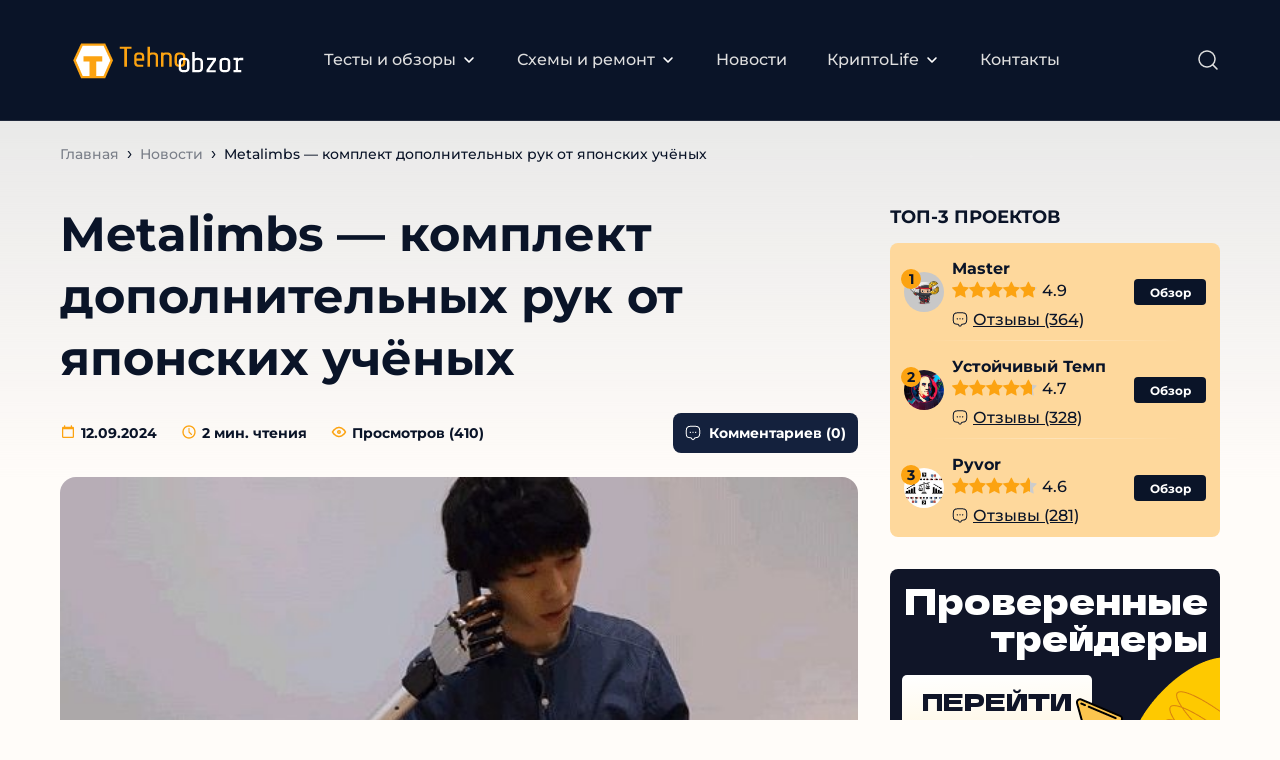

--- FILE ---
content_type: text/html; charset=UTF-8
request_url: https://tehnoobzor.com/hi-tech-news/1332-v-yaponii-sozdali-komplekt-dopolnitelnyh-ruk-metalimbs.html
body_size: 26498
content:
<!DOCTYPE html><html lang="ru"><head><meta charset="UTF-8"><meta name="MobileOptimized" content="320"><meta name="HandheldFriendly" content="true"><meta name="apple-mobile-web-app-capable" content="yes"><meta name="apple-mobile-web-app-status-bar-style" content="black"><meta name="viewport" content="width=device-width, initial-scale=1.0, maximum-scale=1.0, user-scalable=no"><meta property="og:image" class="logo-social" content="" /><link rel="shortcut icon" href="https://tehnoobzor.com/wp-content/uploads/2024/09/favicon.ico"><link rel="apple-touch-icon" href="https://tehnoobzor.com/wp-content/uploads/2024/09/favicon.ico"><link rel="preload" href="https://tehnoobzor.com/wp-content/themes/ezoterika/assets/fonts/Montserrat-Regular.woff2" as="font" type="font/woff2" crossorigin> <script src="https://cdn.jsdelivr.net/npm/@splidejs/splide@latest/dist/js/splide.min.js"></script> <link rel="stylesheet" href="https://cdn.jsdelivr.net/npm/@splidejs/splide@latest/dist/css/splide.min.css">  <script type="text/javascript" >(function(m,e,t,r,i,k,a){m[i]=m[i]||function(){(m[i].a=m[i].a||[]).push(arguments)}; m[i].l=1*new Date(); for (var j = 0; j < document.scripts.length; j++) {if (document.scripts[j].src === r) { return; }} k=e.createElement(t),a=e.getElementsByTagName(t)[0],k.async=1,k.src=r,a.parentNode.insertBefore(k,a)}) (window, document, "script", "https://mc.yandex.ru/metrika/tag.js", "ym"); ym(19848466, "init", { clickmap:true, trackLinks:true, accurateTrackBounce:true, webvisor:true });</script> <noscript><div><img src="https://mc.yandex.ru/watch/19848466" style="position:absolute; left:-9999px;" alt="" /></div></noscript><link rel="icon" href="../wp-content/themes/ezoterika/assets/images/favicon.svg" type="image/svg+xml"><meta name='robots' content='index, follow, max-image-preview:large, max-snippet:-1, max-video-preview:-1' /><style>img:is([sizes="auto" i], [sizes^="auto," i]) { contain-intrinsic-size: 3000px 1500px }</style><link rel="preload" href="https://tehnoobzor.com/wp-content/plugins/rate-my-post/public/css/fonts/ratemypost.ttf" type="font/ttf" as="font" crossorigin="anonymous"><title>Metalimbs - комплект дополнительных рук от японских учёных</title><meta name="description" content="Учёные из японского университета создали роботизированный комплект дополнительных рук под названием Metalimbs." /><meta property="og:locale" content="ru_RU" /><meta property="og:type" content="article" /><meta property="og:title" content="Metalimbs - комплект дополнительных рук от японских учёных" /><meta property="og:description" content="Учёные из японского университета создали роботизированный комплект дополнительных рук под названием Metalimbs." /><meta property="og:url" content="https://tehnoobzor.com/hi-tech-news/1332-v-yaponii-sozdali-komplekt-dopolnitelnyh-ruk-metalimbs.html" /><meta property="og:site_name" content="tehnoobzor.com" /><meta property="article:published_time" content="2024-09-12T02:43:36+00:00" /><meta property="article:modified_time" content="2024-09-12T20:18:52+00:00" /><meta property="og:image" content="https://tehnoobzor.com/wp-content/uploads/2024/09/1496576312_ispolzovanie-metalimbs-dlya-uderzhivaniya-telefona.jpg" /><meta property="og:image:width" content="565" /><meta property="og:image:height" content="293" /><meta property="og:image:type" content="image/jpeg" /><meta name="author" content="admin admin" /><meta name="twitter:card" content="summary_large_image" /><meta name="twitter:label1" content="Написано автором" /><meta name="twitter:data1" content="admin admin" /> <script type="application/ld+json" class="yoast-schema-graph">{"@context":"https://schema.org","@graph":[{"@type":"Article","@id":"https://tehnoobzor.com/hi-tech-news/1332-v-yaponii-sozdali-komplekt-dopolnitelnyh-ruk-metalimbs.html#article","isPartOf":{"@id":"https://tehnoobzor.com/hi-tech-news/1332-v-yaponii-sozdali-komplekt-dopolnitelnyh-ruk-metalimbs.html"},"author":{"name":"admin admin","@id":"https://tehnoobzor.com/#/schema/person/2d560e74755dd3acccb3cb2848ad43a4"},"headline":"Metalimbs &#8212; комплект дополнительных рук от японских учёных","datePublished":"2024-09-12T02:43:36+00:00","dateModified":"2024-09-12T20:18:52+00:00","mainEntityOfPage":{"@id":"https://tehnoobzor.com/hi-tech-news/1332-v-yaponii-sozdali-komplekt-dopolnitelnyh-ruk-metalimbs.html"},"wordCount":229,"commentCount":0,"publisher":{"@id":"https://tehnoobzor.com/#organization"},"image":{"@id":"https://tehnoobzor.com/hi-tech-news/1332-v-yaponii-sozdali-komplekt-dopolnitelnyh-ruk-metalimbs.html#primaryimage"},"thumbnailUrl":"https://tehnoobzor.com/wp-content/uploads/2024/09/1496576312_ispolzovanie-metalimbs-dlya-uderzhivaniya-telefona.jpg","articleSection":["Новости"],"inLanguage":"ru-RU","potentialAction":[{"@type":"CommentAction","name":"Comment","target":["https://tehnoobzor.com/hi-tech-news/1332-v-yaponii-sozdali-komplekt-dopolnitelnyh-ruk-metalimbs.html#respond"]}]},{"@type":"WebPage","@id":"https://tehnoobzor.com/hi-tech-news/1332-v-yaponii-sozdali-komplekt-dopolnitelnyh-ruk-metalimbs.html","url":"https://tehnoobzor.com/hi-tech-news/1332-v-yaponii-sozdali-komplekt-dopolnitelnyh-ruk-metalimbs.html","name":"Metalimbs - комплект дополнительных рук от японских учёных","isPartOf":{"@id":"https://tehnoobzor.com/#website"},"primaryImageOfPage":{"@id":"https://tehnoobzor.com/hi-tech-news/1332-v-yaponii-sozdali-komplekt-dopolnitelnyh-ruk-metalimbs.html#primaryimage"},"image":{"@id":"https://tehnoobzor.com/hi-tech-news/1332-v-yaponii-sozdali-komplekt-dopolnitelnyh-ruk-metalimbs.html#primaryimage"},"thumbnailUrl":"https://tehnoobzor.com/wp-content/uploads/2024/09/1496576312_ispolzovanie-metalimbs-dlya-uderzhivaniya-telefona.jpg","datePublished":"2024-09-12T02:43:36+00:00","dateModified":"2024-09-12T20:18:52+00:00","description":"Учёные из японского университета создали роботизированный комплект дополнительных рук под названием Metalimbs.","breadcrumb":{"@id":"https://tehnoobzor.com/hi-tech-news/1332-v-yaponii-sozdali-komplekt-dopolnitelnyh-ruk-metalimbs.html#breadcrumb"},"inLanguage":"ru-RU","potentialAction":[{"@type":"ReadAction","target":["https://tehnoobzor.com/hi-tech-news/1332-v-yaponii-sozdali-komplekt-dopolnitelnyh-ruk-metalimbs.html"]}]},{"@type":"ImageObject","inLanguage":"ru-RU","@id":"https://tehnoobzor.com/hi-tech-news/1332-v-yaponii-sozdali-komplekt-dopolnitelnyh-ruk-metalimbs.html#primaryimage","url":"https://tehnoobzor.com/wp-content/uploads/2024/09/1496576312_ispolzovanie-metalimbs-dlya-uderzhivaniya-telefona.jpg","contentUrl":"https://tehnoobzor.com/wp-content/uploads/2024/09/1496576312_ispolzovanie-metalimbs-dlya-uderzhivaniya-telefona.jpg","width":565,"height":293},{"@type":"BreadcrumbList","@id":"https://tehnoobzor.com/hi-tech-news/1332-v-yaponii-sozdali-komplekt-dopolnitelnyh-ruk-metalimbs.html#breadcrumb","itemListElement":[{"@type":"ListItem","position":1,"name":"Главная","item":"https://tehnoobzor.com/"},{"@type":"ListItem","position":2,"name":"Новости","item":"https://tehnoobzor.com/hi-tech-news"},{"@type":"ListItem","position":3,"name":"Metalimbs &#8212; комплект дополнительных рук от японских учёных"}]},{"@type":"WebSite","@id":"https://tehnoobzor.com/#website","url":"https://tehnoobzor.com/","name":"tehnoobzor.com","description":"","publisher":{"@id":"https://tehnoobzor.com/#organization"},"potentialAction":[{"@type":"SearchAction","target":{"@type":"EntryPoint","urlTemplate":"https://tehnoobzor.com/?s={search_term_string}"},"query-input":"required name=search_term_string"}],"inLanguage":"ru-RU"},{"@type":"Organization","@id":"https://tehnoobzor.com/#organization","name":"wordpress-1252463-4493644.cloudwaysapps.com","alternateName":"wordpress-1252463-4493644.cloudwaysapps.com","url":"https://tehnoobzor.com/","logo":{"@type":"ImageObject","inLanguage":"ru-RU","@id":"https://tehnoobzor.com/#/schema/logo/image/","url":"https://wordpress-1252463-4493644.cloudwaysapps.com/wp-content/uploads/2023/09/luchshie-kappery-logo.svg","contentUrl":"https://wordpress-1252463-4493644.cloudwaysapps.com/wp-content/uploads/2023/09/luchshie-kappery-logo.svg","width":131,"height":54,"caption":"wordpress-1252463-4493644.cloudwaysapps.com"},"image":{"@id":"https://tehnoobzor.com/#/schema/logo/image/"}},{"@type":"Person","@id":"https://tehnoobzor.com/#/schema/person/2d560e74755dd3acccb3cb2848ad43a4","name":"admin admin","image":{"@type":"ImageObject","inLanguage":"ru-RU","@id":"https://tehnoobzor.com/#/schema/person/image/","url":"https://secure.gravatar.com/avatar/69948791b8f271ecc9f6ffaa9c16e3303510e00eb07730180771e47d1d1cb88d?s=96&d=mm&r=g","contentUrl":"https://secure.gravatar.com/avatar/69948791b8f271ecc9f6ffaa9c16e3303510e00eb07730180771e47d1d1cb88d?s=96&d=mm&r=g","caption":"admin admin"},"url":"https://tehnoobzor.com/author/admin"}]}</script> <link rel="preload" href="https://tehnoobzor.com/wp-content/themes/ezoterika/popup-crypto/fonts/DelaGothicOne-Regular.woff2" as="font" type="font/woff2" crossorigin> <script type="text/javascript">window._wpemojiSettings = {"baseUrl":"https:\/\/s.w.org\/images\/core\/emoji\/16.0.1\/72x72\/","ext":".png","svgUrl":"https:\/\/s.w.org\/images\/core\/emoji\/16.0.1\/svg\/","svgExt":".svg","source":{"concatemoji":"https:\/\/tehnoobzor.com\/wp-includes\/js\/wp-emoji-release.min.js?ver=6.8.3"}};
/*! This file is auto-generated */
!function(s,n){var o,i,e;function c(e){try{var t={supportTests:e,timestamp:(new Date).valueOf()};sessionStorage.setItem(o,JSON.stringify(t))}catch(e){}}function p(e,t,n){e.clearRect(0,0,e.canvas.width,e.canvas.height),e.fillText(t,0,0);var t=new Uint32Array(e.getImageData(0,0,e.canvas.width,e.canvas.height).data),a=(e.clearRect(0,0,e.canvas.width,e.canvas.height),e.fillText(n,0,0),new Uint32Array(e.getImageData(0,0,e.canvas.width,e.canvas.height).data));return t.every(function(e,t){return e===a[t]})}function u(e,t){e.clearRect(0,0,e.canvas.width,e.canvas.height),e.fillText(t,0,0);for(var n=e.getImageData(16,16,1,1),a=0;a<n.data.length;a++)if(0!==n.data[a])return!1;return!0}function f(e,t,n,a){switch(t){case"flag":return n(e,"\ud83c\udff3\ufe0f\u200d\u26a7\ufe0f","\ud83c\udff3\ufe0f\u200b\u26a7\ufe0f")?!1:!n(e,"\ud83c\udde8\ud83c\uddf6","\ud83c\udde8\u200b\ud83c\uddf6")&&!n(e,"\ud83c\udff4\udb40\udc67\udb40\udc62\udb40\udc65\udb40\udc6e\udb40\udc67\udb40\udc7f","\ud83c\udff4\u200b\udb40\udc67\u200b\udb40\udc62\u200b\udb40\udc65\u200b\udb40\udc6e\u200b\udb40\udc67\u200b\udb40\udc7f");case"emoji":return!a(e,"\ud83e\udedf")}return!1}function g(e,t,n,a){var r="undefined"!=typeof WorkerGlobalScope&&self instanceof WorkerGlobalScope?new OffscreenCanvas(300,150):s.createElement("canvas"),o=r.getContext("2d",{willReadFrequently:!0}),i=(o.textBaseline="top",o.font="600 32px Arial",{});return e.forEach(function(e){i[e]=t(o,e,n,a)}),i}function t(e){var t=s.createElement("script");t.src=e,t.defer=!0,s.head.appendChild(t)}"undefined"!=typeof Promise&&(o="wpEmojiSettingsSupports",i=["flag","emoji"],n.supports={everything:!0,everythingExceptFlag:!0},e=new Promise(function(e){s.addEventListener("DOMContentLoaded",e,{once:!0})}),new Promise(function(t){var n=function(){try{var e=JSON.parse(sessionStorage.getItem(o));if("object"==typeof e&&"number"==typeof e.timestamp&&(new Date).valueOf()<e.timestamp+604800&&"object"==typeof e.supportTests)return e.supportTests}catch(e){}return null}();if(!n){if("undefined"!=typeof Worker&&"undefined"!=typeof OffscreenCanvas&&"undefined"!=typeof URL&&URL.createObjectURL&&"undefined"!=typeof Blob)try{var e="postMessage("+g.toString()+"("+[JSON.stringify(i),f.toString(),p.toString(),u.toString()].join(",")+"));",a=new Blob([e],{type:"text/javascript"}),r=new Worker(URL.createObjectURL(a),{name:"wpTestEmojiSupports"});return void(r.onmessage=function(e){c(n=e.data),r.terminate(),t(n)})}catch(e){}c(n=g(i,f,p,u))}t(n)}).then(function(e){for(var t in e)n.supports[t]=e[t],n.supports.everything=n.supports.everything&&n.supports[t],"flag"!==t&&(n.supports.everythingExceptFlag=n.supports.everythingExceptFlag&&n.supports[t]);n.supports.everythingExceptFlag=n.supports.everythingExceptFlag&&!n.supports.flag,n.DOMReady=!1,n.readyCallback=function(){n.DOMReady=!0}}).then(function(){return e}).then(function(){var e;n.supports.everything||(n.readyCallback(),(e=n.source||{}).concatemoji?t(e.concatemoji):e.wpemoji&&e.twemoji&&(t(e.twemoji),t(e.wpemoji)))}))}((window,document),window._wpemojiSettings);</script> <style id='wp-emoji-styles-inline-css' type='text/css'>img.wp-smiley, img.emoji {
		display: inline !important;
		border: none !important;
		box-shadow: none !important;
		height: 1em !important;
		width: 1em !important;
		margin: 0 0.07em !important;
		vertical-align: -0.1em !important;
		background: none !important;
		padding: 0 !important;
	}</style><link rel='stylesheet' id='wp-block-library-css' href='https://tehnoobzor.com/wp-includes/css/dist/block-library/style.min.css?ver=6.8.3' type='text/css' media='all' /><style id='classic-theme-styles-inline-css' type='text/css'>/*! This file is auto-generated */
.wp-block-button__link{color:#fff;background-color:#32373c;border-radius:9999px;box-shadow:none;text-decoration:none;padding:calc(.667em + 2px) calc(1.333em + 2px);font-size:1.125em}.wp-block-file__button{background:#32373c;color:#fff;text-decoration:none}</style><style id='global-styles-inline-css' type='text/css'>:root{--wp--preset--aspect-ratio--square: 1;--wp--preset--aspect-ratio--4-3: 4/3;--wp--preset--aspect-ratio--3-4: 3/4;--wp--preset--aspect-ratio--3-2: 3/2;--wp--preset--aspect-ratio--2-3: 2/3;--wp--preset--aspect-ratio--16-9: 16/9;--wp--preset--aspect-ratio--9-16: 9/16;--wp--preset--color--black: #000000;--wp--preset--color--cyan-bluish-gray: #abb8c3;--wp--preset--color--white: #ffffff;--wp--preset--color--pale-pink: #f78da7;--wp--preset--color--vivid-red: #cf2e2e;--wp--preset--color--luminous-vivid-orange: #ff6900;--wp--preset--color--luminous-vivid-amber: #fcb900;--wp--preset--color--light-green-cyan: #7bdcb5;--wp--preset--color--vivid-green-cyan: #00d084;--wp--preset--color--pale-cyan-blue: #8ed1fc;--wp--preset--color--vivid-cyan-blue: #0693e3;--wp--preset--color--vivid-purple: #9b51e0;--wp--preset--gradient--vivid-cyan-blue-to-vivid-purple: linear-gradient(135deg,rgba(6,147,227,1) 0%,rgb(155,81,224) 100%);--wp--preset--gradient--light-green-cyan-to-vivid-green-cyan: linear-gradient(135deg,rgb(122,220,180) 0%,rgb(0,208,130) 100%);--wp--preset--gradient--luminous-vivid-amber-to-luminous-vivid-orange: linear-gradient(135deg,rgba(252,185,0,1) 0%,rgba(255,105,0,1) 100%);--wp--preset--gradient--luminous-vivid-orange-to-vivid-red: linear-gradient(135deg,rgba(255,105,0,1) 0%,rgb(207,46,46) 100%);--wp--preset--gradient--very-light-gray-to-cyan-bluish-gray: linear-gradient(135deg,rgb(238,238,238) 0%,rgb(169,184,195) 100%);--wp--preset--gradient--cool-to-warm-spectrum: linear-gradient(135deg,rgb(74,234,220) 0%,rgb(151,120,209) 20%,rgb(207,42,186) 40%,rgb(238,44,130) 60%,rgb(251,105,98) 80%,rgb(254,248,76) 100%);--wp--preset--gradient--blush-light-purple: linear-gradient(135deg,rgb(255,206,236) 0%,rgb(152,150,240) 100%);--wp--preset--gradient--blush-bordeaux: linear-gradient(135deg,rgb(254,205,165) 0%,rgb(254,45,45) 50%,rgb(107,0,62) 100%);--wp--preset--gradient--luminous-dusk: linear-gradient(135deg,rgb(255,203,112) 0%,rgb(199,81,192) 50%,rgb(65,88,208) 100%);--wp--preset--gradient--pale-ocean: linear-gradient(135deg,rgb(255,245,203) 0%,rgb(182,227,212) 50%,rgb(51,167,181) 100%);--wp--preset--gradient--electric-grass: linear-gradient(135deg,rgb(202,248,128) 0%,rgb(113,206,126) 100%);--wp--preset--gradient--midnight: linear-gradient(135deg,rgb(2,3,129) 0%,rgb(40,116,252) 100%);--wp--preset--font-size--small: 13px;--wp--preset--font-size--medium: 20px;--wp--preset--font-size--large: 36px;--wp--preset--font-size--x-large: 42px;--wp--preset--spacing--20: 0.44rem;--wp--preset--spacing--30: 0.67rem;--wp--preset--spacing--40: 1rem;--wp--preset--spacing--50: 1.5rem;--wp--preset--spacing--60: 2.25rem;--wp--preset--spacing--70: 3.38rem;--wp--preset--spacing--80: 5.06rem;--wp--preset--shadow--natural: 6px 6px 9px rgba(0, 0, 0, 0.2);--wp--preset--shadow--deep: 12px 12px 50px rgba(0, 0, 0, 0.4);--wp--preset--shadow--sharp: 6px 6px 0px rgba(0, 0, 0, 0.2);--wp--preset--shadow--outlined: 6px 6px 0px -3px rgba(255, 255, 255, 1), 6px 6px rgba(0, 0, 0, 1);--wp--preset--shadow--crisp: 6px 6px 0px rgba(0, 0, 0, 1);}:where(.is-layout-flex){gap: 0.5em;}:where(.is-layout-grid){gap: 0.5em;}body .is-layout-flex{display: flex;}.is-layout-flex{flex-wrap: wrap;align-items: center;}.is-layout-flex > :is(*, div){margin: 0;}body .is-layout-grid{display: grid;}.is-layout-grid > :is(*, div){margin: 0;}:where(.wp-block-columns.is-layout-flex){gap: 2em;}:where(.wp-block-columns.is-layout-grid){gap: 2em;}:where(.wp-block-post-template.is-layout-flex){gap: 1.25em;}:where(.wp-block-post-template.is-layout-grid){gap: 1.25em;}.has-black-color{color: var(--wp--preset--color--black) !important;}.has-cyan-bluish-gray-color{color: var(--wp--preset--color--cyan-bluish-gray) !important;}.has-white-color{color: var(--wp--preset--color--white) !important;}.has-pale-pink-color{color: var(--wp--preset--color--pale-pink) !important;}.has-vivid-red-color{color: var(--wp--preset--color--vivid-red) !important;}.has-luminous-vivid-orange-color{color: var(--wp--preset--color--luminous-vivid-orange) !important;}.has-luminous-vivid-amber-color{color: var(--wp--preset--color--luminous-vivid-amber) !important;}.has-light-green-cyan-color{color: var(--wp--preset--color--light-green-cyan) !important;}.has-vivid-green-cyan-color{color: var(--wp--preset--color--vivid-green-cyan) !important;}.has-pale-cyan-blue-color{color: var(--wp--preset--color--pale-cyan-blue) !important;}.has-vivid-cyan-blue-color{color: var(--wp--preset--color--vivid-cyan-blue) !important;}.has-vivid-purple-color{color: var(--wp--preset--color--vivid-purple) !important;}.has-black-background-color{background-color: var(--wp--preset--color--black) !important;}.has-cyan-bluish-gray-background-color{background-color: var(--wp--preset--color--cyan-bluish-gray) !important;}.has-white-background-color{background-color: var(--wp--preset--color--white) !important;}.has-pale-pink-background-color{background-color: var(--wp--preset--color--pale-pink) !important;}.has-vivid-red-background-color{background-color: var(--wp--preset--color--vivid-red) !important;}.has-luminous-vivid-orange-background-color{background-color: var(--wp--preset--color--luminous-vivid-orange) !important;}.has-luminous-vivid-amber-background-color{background-color: var(--wp--preset--color--luminous-vivid-amber) !important;}.has-light-green-cyan-background-color{background-color: var(--wp--preset--color--light-green-cyan) !important;}.has-vivid-green-cyan-background-color{background-color: var(--wp--preset--color--vivid-green-cyan) !important;}.has-pale-cyan-blue-background-color{background-color: var(--wp--preset--color--pale-cyan-blue) !important;}.has-vivid-cyan-blue-background-color{background-color: var(--wp--preset--color--vivid-cyan-blue) !important;}.has-vivid-purple-background-color{background-color: var(--wp--preset--color--vivid-purple) !important;}.has-black-border-color{border-color: var(--wp--preset--color--black) !important;}.has-cyan-bluish-gray-border-color{border-color: var(--wp--preset--color--cyan-bluish-gray) !important;}.has-white-border-color{border-color: var(--wp--preset--color--white) !important;}.has-pale-pink-border-color{border-color: var(--wp--preset--color--pale-pink) !important;}.has-vivid-red-border-color{border-color: var(--wp--preset--color--vivid-red) !important;}.has-luminous-vivid-orange-border-color{border-color: var(--wp--preset--color--luminous-vivid-orange) !important;}.has-luminous-vivid-amber-border-color{border-color: var(--wp--preset--color--luminous-vivid-amber) !important;}.has-light-green-cyan-border-color{border-color: var(--wp--preset--color--light-green-cyan) !important;}.has-vivid-green-cyan-border-color{border-color: var(--wp--preset--color--vivid-green-cyan) !important;}.has-pale-cyan-blue-border-color{border-color: var(--wp--preset--color--pale-cyan-blue) !important;}.has-vivid-cyan-blue-border-color{border-color: var(--wp--preset--color--vivid-cyan-blue) !important;}.has-vivid-purple-border-color{border-color: var(--wp--preset--color--vivid-purple) !important;}.has-vivid-cyan-blue-to-vivid-purple-gradient-background{background: var(--wp--preset--gradient--vivid-cyan-blue-to-vivid-purple) !important;}.has-light-green-cyan-to-vivid-green-cyan-gradient-background{background: var(--wp--preset--gradient--light-green-cyan-to-vivid-green-cyan) !important;}.has-luminous-vivid-amber-to-luminous-vivid-orange-gradient-background{background: var(--wp--preset--gradient--luminous-vivid-amber-to-luminous-vivid-orange) !important;}.has-luminous-vivid-orange-to-vivid-red-gradient-background{background: var(--wp--preset--gradient--luminous-vivid-orange-to-vivid-red) !important;}.has-very-light-gray-to-cyan-bluish-gray-gradient-background{background: var(--wp--preset--gradient--very-light-gray-to-cyan-bluish-gray) !important;}.has-cool-to-warm-spectrum-gradient-background{background: var(--wp--preset--gradient--cool-to-warm-spectrum) !important;}.has-blush-light-purple-gradient-background{background: var(--wp--preset--gradient--blush-light-purple) !important;}.has-blush-bordeaux-gradient-background{background: var(--wp--preset--gradient--blush-bordeaux) !important;}.has-luminous-dusk-gradient-background{background: var(--wp--preset--gradient--luminous-dusk) !important;}.has-pale-ocean-gradient-background{background: var(--wp--preset--gradient--pale-ocean) !important;}.has-electric-grass-gradient-background{background: var(--wp--preset--gradient--electric-grass) !important;}.has-midnight-gradient-background{background: var(--wp--preset--gradient--midnight) !important;}.has-small-font-size{font-size: var(--wp--preset--font-size--small) !important;}.has-medium-font-size{font-size: var(--wp--preset--font-size--medium) !important;}.has-large-font-size{font-size: var(--wp--preset--font-size--large) !important;}.has-x-large-font-size{font-size: var(--wp--preset--font-size--x-large) !important;}
:where(.wp-block-post-template.is-layout-flex){gap: 1.25em;}:where(.wp-block-post-template.is-layout-grid){gap: 1.25em;}
:where(.wp-block-columns.is-layout-flex){gap: 2em;}:where(.wp-block-columns.is-layout-grid){gap: 2em;}
:root :where(.wp-block-pullquote){font-size: 1.5em;line-height: 1.6;}</style><link rel='stylesheet' id='contact-form-7-css' href='https://tehnoobzor.com/wp-content/cache/autoptimize/css/autoptimize_single_0e4a098f3f6e3faede64db8b9da80ba2.css?ver=5.8.2' type='text/css' media='all' /><link rel='stylesheet' id='rate-my-post-css' href='https://tehnoobzor.com/wp-content/cache/autoptimize/css/autoptimize_single_a940c17113aef31716a5bf159b62132c.css?ver=3.4.1' type='text/css' media='all' /><style id='rate-my-post-inline-css' type='text/css'>.rmp-rating-widget .rmp-icon--processing-rating {color: FCA311;  -webkit-background-clip: initial;  -webkit-text-fill-color: initial;  background: transparent;}.rmp-widgets-container.rmp-wp-plugin.rmp-main-container .rmp-heading--title {  font-size: 26px;}</style><link rel='stylesheet' id='fancybox-css' href='https://tehnoobzor.com/wp-content/themes/ezoterika/assets/css/jquery.fancybox.min.css?ver=6.8.3' type='text/css' media='all' /><link rel='stylesheet' id='slick-css' href='https://tehnoobzor.com/wp-content/themes/ezoterika/assets/css/slick.min.css?ver=6.8.3' type='text/css' media='all' /><link rel='stylesheet' id='normalize-css' href='https://tehnoobzor.com/wp-content/cache/autoptimize/css/autoptimize_single_2abd2c61227c47a64ca4ef579928b400.css?ver=6.8.3' type='text/css' media='all' /><link rel='stylesheet' id='style-css' href='https://tehnoobzor.com/wp-content/cache/autoptimize/css/autoptimize_single_f1fa3828b36844a9d28a22b5104375d9.css?v=1.6&#038;ver=6.8.3' type='text/css' media='all' /><link rel='stylesheet' id='adaptive-css' href='https://tehnoobzor.com/wp-content/cache/autoptimize/css/autoptimize_single_bbc37c45b8cab9d96543524d2390705a.css?v=2&#038;ver=6.8.3' type='text/css' media='all' /><link rel='stylesheet' id='popup-crypto-css' href='https://tehnoobzor.com/wp-content/cache/autoptimize/css/autoptimize_single_761d2fed6d8de366b8ac1e0054ae410d.css?v=1768622347&#038;ver=6.8.3' type='text/css' media='all' /><link rel='stylesheet' id='dco-comment-attachment-css' href='https://tehnoobzor.com/wp-content/cache/autoptimize/css/autoptimize_single_649612c0c90a5e26dc96d6971dd476a0.css?ver=2.4.0' type='text/css' media='all' /> <script type="text/javascript" id="complaints-page-js-extra">var complaintsPageAjax = {"ajax_url":"https:\/\/tehnoobzor.com\/wp-admin\/admin-ajax.php"};</script> <script type="text/javascript" src="https://tehnoobzor.com/wp-content/cache/autoptimize/js/autoptimize_single_3969d5c9c46e261e1eea08fb505d0c04.js?ver=6.8.3" id="complaints-page-js"></script> <script type="text/javascript" src="https://tehnoobzor.com/wp-content/themes/ezoterika/assets/js/jquery.min.js?ver=6.8.3" id="jquery-js"></script> <script type="text/javascript" src="https://tehnoobzor.com/wp-content/plugins/miniorange-login-openid/includes/js/jquery.cookie.min.js?ver=6.8.3" id="js-cookie-script-js"></script> <script type="text/javascript" id="mo-social-login-script-js-extra">var my_ajax_object = {"ajax_url":"https:\/\/tehnoobzor.com\/wp-admin\/admin-ajax.php"};</script> <script type="text/javascript" src="https://tehnoobzor.com/wp-content/cache/autoptimize/js/autoptimize_single_a5607ab7501ccccf1f6d857382808cce.js?ver=6.8.3" id="mo-social-login-script-js"></script> <script type="text/javascript" src="https://tehnoobzor.com/wp-content/themes/ezoterika/assets/js/lazyload.min.js?ver=6.8.3" id="lazyload-js"></script> <script type="text/javascript" src="https://tehnoobzor.com/wp-content/themes/ezoterika/assets/js/jquery.validate.min.js?ver=6.8.3" id="validate-js"></script> <script type="text/javascript" src="https://tehnoobzor.com/wp-content/themes/ezoterika/assets/js/additional-methods.min.js?ver=6.8.3" id="additional-methods-js"></script> <script type="text/javascript" src="https://tehnoobzor.com/wp-content/themes/ezoterika/assets/js/jquery.fancybox.min.js?ver=6.8.3" id="fancybox-js"></script> <script type="text/javascript" src="https://tehnoobzor.com/wp-content/themes/ezoterika/assets/js/slick.min.js?ver=6.8.3" id="slick-js"></script> <script type="text/javascript" src="https://tehnoobzor.com/wp-content/themes/ezoterika/assets/js/jquery.nice-select.min.js?ver=6.8.3" id="nice-select-js"></script> <script type="text/javascript" src="https://tehnoobzor.com/wp-content/cache/autoptimize/js/autoptimize_single_639f0f304c3e6d4487a6c638c7334848.js?ver=6.8.3" id="basic-js"></script> <script type="text/javascript" id="ajax_add_complaint-js-extra">var ajax_add_complaint_params = {"ajaxurl":"https:\/\/tehnoobzor.com\/wp-admin\/admin-ajax.php"};</script> <script type="text/javascript" src="https://tehnoobzor.com/wp-content/cache/autoptimize/js/autoptimize_single_d0850789df64c25ffc76d1227357b1d5.js" id="ajax_add_complaint-js"></script> <link rel="https://api.w.org/" href="https://tehnoobzor.com/wp-json/" /><link rel="alternate" title="JSON" type="application/json" href="https://tehnoobzor.com/wp-json/wp/v2/posts/183861" /><link rel="EditURI" type="application/rsd+xml" title="RSD" href="https://tehnoobzor.com/xmlrpc.php?rsd" /><link rel='shortlink' href='https://tehnoobzor.com/?p=183861' /><style>#show-all-Link {
	            margin-left: auto !important;
	            margin-right: auto !important;
	            margin-top: 20px !important;
	            width: auto !important;
	            padding-left: 20px !important;
	            padding-right: 20px !important;
	        }</style><link rel="canonical" href="https://tehnoobzor.com/hi-tech-news/1332-v-yaponii-sozdali-komplekt-dopolnitelnyh-ruk-metalimbs.html/"><link rel="icon" href="https://tehnoobzor.com/wp-content/uploads/2024/09/favicon.ico" sizes="32x32" /><link rel="icon" href="https://tehnoobzor.com/wp-content/uploads/2024/09/favicon.ico" sizes="192x192" /><link rel="apple-touch-icon" href="https://tehnoobzor.com/wp-content/uploads/2024/09/favicon.ico" /><meta name="msapplication-TileImage" content="https://tehnoobzor.com/wp-content/uploads/2024/09/favicon.ico" /></head><body class="wp-singular post-template-default single single-post postid-183861 single-format-standard wp-theme-ezoterika category-hi-tech-news"><div class="main-wrapper"><header role="banner" class="header"><div class="header-wrapper inner-wrapper"> <a class="header-logo logo" href="https://tehnoobzor.com"><img src="https://tehnoobzor.com/wp-content/uploads/2024/09/tehnoobzor-logo-1.svg" alt="logo"></a><div class="header-menu"><nav role="navigation"><ul id="menu-header-menu" class="menu"><li id="menu-item-194946" class="menu-item menu-item-type-custom menu-item-object-custom menu-item-has-children menu-item-194946 sub-menu_item"><a href="/tests-reviews/">Тесты и обзоры</a><div class="sub-menu_wr"><div class="sub-menu_inner"><ul class="sub-menu"><li id="menu-item-194947" class="menu-item menu-item-type-custom menu-item-object-custom menu-item-194947"><a href="/tests-reviews/home_appliances/">Бытовая техника</a></li><li id="menu-item-194948" class="menu-item menu-item-type-custom menu-item-object-custom menu-item-194948"><a href="/tests-reviews/to-computers/">Компьютеры</a></li><li id="menu-item-194949" class="menu-item menu-item-type-custom menu-item-object-custom menu-item-194949"><a href="/tests-reviews/to-laptops/">Ноутбуки и планшеты</a></li><li id="menu-item-194950" class="menu-item menu-item-type-custom menu-item-object-custom menu-item-194950"><a href="/tests-reviews/pc-accessories/">Аксессуары для ПК</a></li><li id="menu-item-194951" class="menu-item menu-item-type-custom menu-item-object-custom menu-item-194951"><a href="/tests-reviews/to-office-equipment/">Оргтехника</a></li><li id="menu-item-194952" class="menu-item menu-item-type-custom menu-item-object-custom menu-item-194952"><a href="/tests-reviews/to-motor-vehicle/">Автотехника</a></li><li id="menu-item-194953" class="menu-item menu-item-type-custom menu-item-object-custom menu-item-194953"><a href="/tests-reviews/to-tv/">ТВ и Проекторы</a></li><li id="menu-item-194954" class="menu-item menu-item-type-custom menu-item-object-custom menu-item-194954"><a href="/tests-reviews/to-multimedia/">Мультимедиа</a></li><li id="menu-item-194955" class="menu-item menu-item-type-custom menu-item-object-custom menu-item-194955"><a href="/tests-reviews/to-photos-video/">Фото и видеотехника</a></li><li id="menu-item-194956" class="menu-item menu-item-type-custom menu-item-object-custom menu-item-194956"><a href="/tests-reviews/to-phones/">Телефоны</a></li></ul></div></div></li><li id="menu-item-194957" class="menu-item menu-item-type-custom menu-item-object-custom menu-item-has-children menu-item-194957 sub-menu_item"><a href="/schemes/">Схемы и ремонт</a><div class="sub-menu_wr"><div class="sub-menu_inner"><ul class="sub-menu"><li id="menu-item-194958" class="menu-item menu-item-type-custom menu-item-object-custom menu-item-194958"><a href="/schemes/autoel/">Автоэлектроника</a></li><li id="menu-item-194959" class="menu-item menu-item-type-custom menu-item-object-custom menu-item-194959"><a href="/schemes/automatics/">Автоматика</a></li><li id="menu-item-194960" class="menu-item menu-item-type-custom menu-item-object-custom menu-item-194960"><a href="/schemes/audioteh/">Аудиотехника</a></li><li id="menu-item-194961" class="menu-item menu-item-type-custom menu-item-object-custom menu-item-194961"><a href="/schemes/videoteh/">Видеотехника</a></li><li id="menu-item-194962" class="menu-item menu-item-type-custom menu-item-object-custom menu-item-194962"><a href="/schemes/measurements/">Измерения</a></li><li id="menu-item-194963" class="menu-item menu-item-type-custom menu-item-object-custom menu-item-194963"><a href="/schemes/computers/">Компьютеры</a></li><li id="menu-item-194964" class="menu-item menu-item-type-custom menu-item-object-custom menu-item-194964"><a href="/schemes/chips/">Микросхемы</a></li><li id="menu-item-194965" class="menu-item menu-item-type-custom menu-item-object-custom menu-item-194965"><a href="/schemes/beginners/">Начинающим</a></li><li id="menu-item-194966" class="menu-item menu-item-type-custom menu-item-object-custom menu-item-194966"><a href="/schemes/transmitters/">Передатчики</a></li><li id="menu-item-194967" class="menu-item menu-item-type-custom menu-item-object-custom menu-item-194967"><a href="/schemes/pitanie/">Питание</a></li><li id="menu-item-194968" class="menu-item menu-item-type-custom menu-item-object-custom menu-item-194968"><a href="/schemes/radios/">Радиоприёмники</a></li><li id="menu-item-194969" class="menu-item menu-item-type-custom menu-item-object-custom menu-item-194969"><a href="/schemes/repair/">Ремонт РЭА</a></li><li id="menu-item-194970" class="menu-item menu-item-type-custom menu-item-object-custom menu-item-194970"><a href="/schemes/next-sh/">Другое</a></li></ul></div></div></li><li id="menu-item-194971" class="menu-item menu-item-type-custom menu-item-object-custom menu-item-194971"><a href="/hi-tech-news/">Новости</a></li><li id="menu-item-194972" class="menu-item menu-item-type-custom menu-item-object-custom menu-item-has-children menu-item-194972 sub-menu_item"><a href="/cryptolife/">КриптоLife</a><div class="sub-menu_wr"><div class="sub-menu_inner"><ul class="sub-menu"><li id="menu-item-194973" class="menu-item menu-item-type-custom menu-item-object-custom menu-item-194973"><a href="/kursy-kriptovalyut/">Курсы криптовалют</a></li><li id="menu-item-194974" class="menu-item menu-item-type-custom menu-item-object-custom menu-item-194974"><a href="/cryptolife/cryptonews/">Новости по крипте</a></li><li id="menu-item-194975" class="menu-item menu-item-type-custom menu-item-object-custom menu-item-194975"><a href="/cryptolife/o-kriptovaljutah/">О криптовалютах</a></li><li id="menu-item-194976" class="menu-item menu-item-type-custom menu-item-object-custom menu-item-194976"><a href="/cryptolife/obuchenie-treidingu/">Обучение трейдингу</a></li><li id="menu-item-194977" class="menu-item menu-item-type-custom menu-item-object-custom menu-item-194977"><a href="/cryptolife/birzhi/">Биржи</a></li><li id="menu-item-194978" class="menu-item menu-item-type-custom menu-item-object-custom menu-item-194978"><a href="/cryptolife/ico/">ICO</a></li><li id="menu-item-194979" class="menu-item menu-item-type-custom menu-item-object-custom menu-item-194979"><a href="/cryptolife/bitcoin/">Биткоин</a></li><li id="menu-item-194980" class="menu-item menu-item-type-custom menu-item-object-custom menu-item-194980"><a href="/cryptolife/litecoin/">Лайткоин</a></li><li id="menu-item-194981" class="menu-item menu-item-type-custom menu-item-object-custom menu-item-194981"><a href="/cryptolife/dash/">Dash</a></li><li id="menu-item-194982" class="menu-item menu-item-type-custom menu-item-object-custom menu-item-194982"><a href="/cryptolife/ethereum/">Ethereum</a></li><li id="menu-item-194983" class="menu-item menu-item-type-custom menu-item-object-custom menu-item-194983"><a href="/cryptolife/ripple/">Ripple</a></li><li id="menu-item-194984" class="menu-item menu-item-type-custom menu-item-object-custom menu-item-194984"><a href="/cryptolife/mining/">Майнинг</a></li></ul></div></div></li><li id="menu-item-194986" class="menu-item menu-item-type-custom menu-item-object-custom menu-item-194986"><a href="/feedback">Контакты</a></li></ul></nav><div class="header-search_mobile"> <button type="button" class="header-search_mobile-btn svg-style1"> <span>Поиск</span> <svg class="svg" width="24" height="24" viewBox="0 0 24 24" fill="none"><path d="M11 19C15.4183 19 19 15.4183 19 11C19 6.58172 15.4183 3 11 3C6.58172 3 3 6.58172 3 11C3 15.4183 6.58172 19 11 19Z" stroke="#DEDEDE" stroke-width="1.5" stroke-linecap="round" stroke-linejoin="round"/><path d="M21.0004 21.0004L16.6504 16.6504" stroke="#DEDEDE" stroke-width="1.5" stroke-linecap="round" stroke-linejoin="round"/></svg> </button><div class="header-search_mobile-form hide"><form role="search" method="get" action="https://tehnoobzor.com/"><div class="header-search_mobile-form_inner"> <button type="submit" class="header-search_mobile-form_btn"> <svg width="24" height="24" viewBox="0 0 24 24" fill="none"><path d="M11 19C15.4183 19 19 15.4183 19 11C19 6.58172 15.4183 3 11 3C6.58172 3 3 6.58172 3 11C3 15.4183 6.58172 19 11 19Z" stroke="#DEDEDE" stroke-width="1.5" stroke-linecap="round" stroke-linejoin="round"/><path d="M21.0004 21.0004L16.6504 16.6504" stroke="#DEDEDE" stroke-width="1.5" stroke-linecap="round" stroke-linejoin="round"/></svg> </button> <input type="text" name="s" class="header-search_mobile-form_field" value="" placeholder="Найти ..."> <button type="button" class="header-search_mobile-form_close svg-style1"> <svg class="svg" width="24" height="24" viewBox="0 0 24 24" fill="none"><path d="M18 6L6 18" stroke="#DEDEDE" stroke-width="1.5" stroke-linecap="round" stroke-linejoin="round"/><path d="M6 6L18 18" stroke="#DEDEDE" stroke-width="1.5" stroke-linecap="round" stroke-linejoin="round"/></svg> </button></div></form></div></div></div><div class="header-search"> <button type="button" class="header-search_loupe svg-style1"> <svg class="svg" width="24" height="24" viewBox="0 0 24 24" fill="none"><path d="M11 19C15.4183 19 19 15.4183 19 11C19 6.58172 15.4183 3 11 3C6.58172 3 3 6.58172 3 11C3 15.4183 6.58172 19 11 19Z" stroke="#DEDEDE" stroke-width="1.5" stroke-linecap="round" stroke-linejoin="round"/><path d="M21.0004 21.0004L16.6504 16.6504" stroke="#DEDEDE" stroke-width="1.5" stroke-linecap="round" stroke-linejoin="round"/></svg> </button><div class="header-search_form"><div class="header-search_form-inner"><form role="search" method="get" action="https://tehnoobzor.com/"> <button type="submit" class="header-search_btn svg-style1"> <svg width="24" height="24" viewBox="0 0 24 24" fill="none"><path d="M11 19C15.4183 19 19 15.4183 19 11C19 6.58172 15.4183 3 11 3C6.58172 3 3 6.58172 3 11C3 15.4183 6.58172 19 11 19Z" stroke="#DEDEDE" stroke-width="1.5" stroke-linecap="round" stroke-linejoin="round"/><path d="M21.0004 21.0004L16.6504 16.6504" stroke="#DEDEDE" stroke-width="1.5" stroke-linecap="round" stroke-linejoin="round"/></svg> </button> <input type="text" name="s" class="header-search_field" value="" placeholder="Поиск ..."> <button type="button" class="header-search_close svg-style1"> <svg class="svg" width="24" height="24" viewBox="0 0 24 24" fill="none"><path d="M18 6L6 18" stroke="#DEDEDE" stroke-width="1.5" stroke-linecap="round" stroke-linejoin="round"/><path d="M6 6L18 18" stroke="#DEDEDE" stroke-width="1.5" stroke-linecap="round" stroke-linejoin="round"/></svg> </button></form></div></div></div> <button type="button" class="header-sandwich"> <span></span> <span></span> <span></span> </button></div></header><main role="main" class="main-content"><div class="page-post"><div class="post-wrapper page-wrapper inner-wrapper"><div class="sidebar-kapper-widget-location"></div><div class="post-container page-container"><div class="post-breadcrumbs breadcrumbs"> <span><span><a href="https://tehnoobzor.com/">Главная</a></span> <span><a href="https://tehnoobzor.com/hi-tech-news">Новости</a></span> <span class="breadcrumb_last" aria-current="page">Metalimbs &#8212; комплект дополнительных рук от японских учёных</span></span></div><div class="post-head page-head"><h1 class="post-title title-style">Metalimbs &#8212; комплект дополнительных рук от японских учёных</h1><div class="post-head_other"><div class="post-options"><div class="post-options_item"> <svg xmlns="http://www.w3.org/2000/svg" width="16" height="16" viewBox="0 0 16 16" fill="none"> <path fill-rule="evenodd" clip-rule="evenodd" d="M12 2.66683H12.6667C13.403 2.66683 14 3.26378 14 4.00016V12.6668C14 13.4032 13.403 14.0002 12.6667 14.0002H3.33333C2.59695 14.0002 2 13.4032 2 12.6668V4.00016C2 3.26378 2.59695 2.66683 3.33333 2.66683H4V1.66683C4 1.48273 4.14924 1.3335 4.33333 1.3335H5C5.18409 1.3335 5.33333 1.48273 5.33333 1.66683V2.66683H10.6667V1.66683C10.6667 1.48273 10.8159 1.3335 11 1.3335H11.6667C11.8508 1.3335 12 1.48273 12 1.66683V2.66683ZM3.33333 12.6668H12.6667V5.3335H3.33333V12.6668Z" fill="#FCA311"/> </svg> <span>12.09.2024</span></div><div class="post-options_item"> <svg xmlns="http://www.w3.org/2000/svg" width="16" height="16" viewBox="0 0 16 16" fill="none"> <path fill-rule="evenodd" clip-rule="evenodd" d="M7.99967 1.3335C4.31778 1.3335 1.33301 4.31826 1.33301 8.00016C1.33301 11.6821 4.31778 14.6668 7.99967 14.6668C11.6816 14.6668 14.6663 11.6821 14.6663 8.00016C14.6663 6.23205 13.964 4.53636 12.7137 3.28612C11.4635 2.03588 9.76779 1.3335 7.99967 1.3335ZM7.99967 13.3335C5.05416 13.3335 2.66634 10.9457 2.66634 8.00016C2.66634 5.05464 5.05416 2.66683 7.99967 2.66683C10.9452 2.66683 13.333 5.05464 13.333 8.00016C13.333 9.41465 12.7711 10.7712 11.7709 11.7714C10.7707 12.7716 9.41416 13.3335 7.99967 13.3335ZM8.58634 4.3335V7.76016L11.0063 10.1802C11.1342 10.312 11.1342 10.5216 11.0063 10.6535L10.653 11.0068C10.5211 11.1347 10.3116 11.1347 10.1797 11.0068L7.51301 8.34016C7.45192 8.27746 7.41629 8.19431 7.41301 8.10683V4.3335C7.41301 4.1494 7.56225 4.00016 7.74634 4.00016H8.25301C8.4371 4.00016 8.58634 4.1494 8.58634 4.3335Z" fill="#FCA311"/> </svg> <span class="text-pc"><span><span class="span-reading-time rt-reading-time"><span class="rt-label rt-prefix"></span> <span class="rt-time"> 2</span> <span class="rt-label rt-postfix"></span></span></span> мин. чтения</span> <span class="text-mob"><span><span class="span-reading-time rt-reading-time"><span class="rt-label rt-prefix"></span> <span class="rt-time"> 2</span> <span class="rt-label rt-postfix"></span></span></span> мин</span></div><div class="post-options_item"> <svg xmlns="http://www.w3.org/2000/svg" width="16" height="16" viewBox="0 0 16 16" fill="none"> <path d="M14.214 7.5734C14.32 7.73752 14.4078 7.88196 14.4767 7.99983C14.4078 8.11771 14.32 8.26216 14.214 8.42628C13.9086 8.89916 13.4565 9.52778 12.8698 10.1535C11.6829 11.4197 10.034 12.5832 8.00033 12.5832C5.96662 12.5832 4.3178 11.4197 3.13081 10.1535C2.54416 9.52778 2.09201 8.89916 1.78661 8.42628C1.68061 8.26215 1.59288 8.11771 1.5239 7.99984C1.59288 7.88196 1.68061 7.73752 1.78661 7.5734C2.09201 7.10052 2.54416 6.47189 3.13081 5.84613C4.3178 4.58001 5.96662 3.4165 8.00033 3.4165C10.034 3.4165 11.6829 4.58001 12.8698 5.84613C13.4565 6.47189 13.9086 7.10052 14.214 7.5734Z" stroke="#FCA311" stroke-width="1.5" stroke-linecap="round" stroke-linejoin="round"/> <path d="M9.25 8C9.25 8.69036 8.69036 9.25 8 9.25C7.30964 9.25 6.75 8.69036 6.75 8C6.75 7.30964 7.30964 6.75 8 6.75C8.69036 6.75 9.25 7.30964 9.25 8Z" stroke="#FCA311" stroke-width="1.5" stroke-linecap="round" stroke-linejoin="round"/> </svg> <span> <span class="text-pc">Просмотров (<span>410</span>)</span> <span class="text-mob">410</span> </span></div></div><div class="post-main_photo photo mobile"> <img width="565" height="293" src="https://tehnoobzor.com/wp-content/uploads/2024/09/1496576312_ispolzovanie-metalimbs-dlya-uderzhivaniya-telefona.jpg" class="attachment-large size-large wp-post-image" alt="" decoding="async" fetchpriority="high" srcset="https://tehnoobzor.com/wp-content/uploads/2024/09/1496576312_ispolzovanie-metalimbs-dlya-uderzhivaniya-telefona.jpg 565w, https://tehnoobzor.com/wp-content/uploads/2024/09/1496576312_ispolzovanie-metalimbs-dlya-uderzhivaniya-telefona-300x156.jpg 300w" sizes="(max-width: 565px) 100vw, 565px" /></div> <button type="button" class="post-head_comments-btn btn2"> <svg width="16" height="16" viewBox="0 0 16 16" fill="none"><path d="M7.99967 15.2066C7.53967 15.2066 7.10634 14.9733 6.79967 14.5666L5.79967 13.2333C5.77967 13.2066 5.69967 13.1733 5.66634 13.1666H5.33301C2.55301 13.1666 0.833008 12.4133 0.833008 8.66659V5.33325C0.833008 2.38659 2.38634 0.833252 5.33301 0.833252H10.6663C13.613 0.833252 15.1663 2.38659 15.1663 5.33325V8.66659C15.1663 11.6133 13.613 13.1666 10.6663 13.1666H10.333C10.2797 13.1666 10.233 13.1933 10.1997 13.2333L9.19967 14.5666C8.89301 14.9733 8.45967 15.2066 7.99967 15.2066ZM5.33301 1.83325C2.94634 1.83325 1.83301 2.94659 1.83301 5.33325V8.66659C1.83301 11.6799 2.86634 12.1666 5.33301 12.1666H5.66634C6.00634 12.1666 6.39301 12.3599 6.59967 12.6333L7.59967 13.9666C7.83301 14.2733 8.16634 14.2733 8.39967 13.9666L9.39968 12.6333C9.61967 12.3399 9.96634 12.1666 10.333 12.1666H10.6663C13.053 12.1666 14.1663 11.0533 14.1663 8.66659V5.33325C14.1663 2.94659 13.053 1.83325 10.6663 1.83325H5.33301Z" fill="white"/><path d="M7.99967 8.00008C7.62634 8.00008 7.33301 7.70008 7.33301 7.33341C7.33301 6.96675 7.63301 6.66675 7.99967 6.66675C8.36634 6.66675 8.66634 6.96675 8.66634 7.33341C8.66634 7.70008 8.37301 8.00008 7.99967 8.00008Z" fill="white"/><path d="M10.6667 8.00008C10.2933 8.00008 10 7.70008 10 7.33341C10 6.96675 10.3 6.66675 10.6667 6.66675C11.0333 6.66675 11.3333 6.96675 11.3333 7.33341C11.3333 7.70008 11.04 8.00008 10.6667 8.00008Z" fill="white"/><path d="M5.33366 8.00008C4.96033 8.00008 4.66699 7.70008 4.66699 7.33341C4.66699 6.96675 4.96699 6.66675 5.33366 6.66675C5.70033 6.66675 6.00033 6.96675 6.00033 7.33341C6.00033 7.70008 5.70699 8.00008 5.33366 8.00008Z" fill="white"/></svg> <span>Комментариев (0)</span> </button></div></div><div class="post-main_photo photo desktop"> <img width="565" height="293" src="https://tehnoobzor.com/wp-content/uploads/2024/09/1496576312_ispolzovanie-metalimbs-dlya-uderzhivaniya-telefona.jpg" class="attachment-large size-large wp-post-image" alt="" decoding="async" srcset="https://tehnoobzor.com/wp-content/uploads/2024/09/1496576312_ispolzovanie-metalimbs-dlya-uderzhivaniya-telefona.jpg 565w, https://tehnoobzor.com/wp-content/uploads/2024/09/1496576312_ispolzovanie-metalimbs-dlya-uderzhivaniya-telefona-300x156.jpg 300w" sizes="(max-width: 565px) 100vw, 565px" /></div><div class="project-navigation navigation"><div class="navigation-title"> <span>Навигация</span></div><div class="navigation-slider desktop"></div><div class="navigation-slider mobile"></div></div><div class="post-content"><section id="screen-seo" class="screen-seo"><article class="seo-content"><div style="text-align:center;"><a href="https://tehnoobzor.com/wp-content/uploads/2024/09/1496576312_ispolzovanie-metalimbs-dlya-uderzhivaniya-telefona.jpg" class="popup-lightbox"><img decoding="async" class="aligncenter" alt="Пользователь держит смартфон возле уха роборуками Metalimbs" src="https://tehnoobzor.com/wp-content/uploads/2024/09/1496576312_ispolzovanie-metalimbs-dlya-uderzhivaniya-telefona.jpg"></a></div><p>Если вам когда-либо казалось, что двух рук недостаточно для выполнения определённых задач, японские ученые предлагают интересный вариант решения проблемы. Исследователи из Токийского университета Японии и университета Кейо смогли разработать инновационную пару дополнительных роботизированных рук. Данный проект получил название Metalimbs.</p><p>По словам представителей компании, подобная разработка позволит человеку достичь максимальной многофункциональности и в полной степени использовать свой потенциал. Роботизированные конечности состоят из двух частей и отличаются достаточно сложным механизмом работы. Первая часть — система отслеживания — надевается на колени, а вторая, состоящая из контроллеров, устанавливается на пальцах ног и необходима для управления роботизированными пальцами.</p><div class="rating-verify"><div class="rating-verify__left"></div><div class="rating-verify__content"><div class="rating-verify__title">Рейтинг проверенных трейдеров</div><div class="rating-verify__action"> <a href="https://tehnoobzor.com/rejting-trejderov/" target="_blank" class="rating-verify__btn"><span>ПЕРЕЙТИ</span></a></div></div><div class="rating-verify__right"></div></div><p>Положение роборук может меняться благодаря датчикам, установленным на щиколотках. В основном же дополнительные руки копируют движения, которые пользователь делает при помощи коленей и ног. Таким образом, гаджеты невозможно использовать при передвижениях.</p><div class="block_yandexmid"></p><p> <br /> <br /> <br /></p><p><script async="async" src="//s.luxcdn.com/t/common_258.js" type="text/javascript">/**/</script><br /> <script class="__lxGc__" type="text/javascript">((__lxGc__=window.__lxGc__||{'s':{},'b':0})['s']['_218406']=__lxGc__['s']['_218406']||{'b':{}})['b']['_660712']={'i':__lxGc__.b++};</script></p></div><div style="text-align:center;"><a href="https://tehnoobzor.com/wp-content/uploads/2024/09/1496576270_komplekt-dopolnitelnyh-ruk-metalimbs-na-polzovatelyah.jpg" class="popup-lightbox"><img decoding="async" class="aligncenter" alt="Тестирование комплекта роботизированных рук Metalimbs" src="https://tehnoobzor.com/wp-content/uploads/2024/09/1496576270_komplekt-dopolnitelnyh-ruk-metalimbs-na-polzovatelyah.jpg"></a></div><p>Манипулируя комплектом дополнительных рук Metalimbs, человек также может использовать свои собственные конечности, что даёт возможность обрести сразу четыре руки. По словам разработчиков, такое изобретение будет полезно инженерам, художникам и т. д. Ученые уверены, что в современном мире мало двух рук для того, чтобы справляться со всеми задачами.</p><p>Несмотря на то, что проект Metalimbs, в первую очередь, ориентирован на достижение многозадачности, при дальнейшем развитии он может быть полезен для пациентов с травмами конечностей. В сравнении с дорогостоящими протезами, роботизированная рука японского производства представляется более оптимальным решением. Официально новинку представят на выставке SIGGRAPH 2017, которая пройдёт с 30 июля по 3 августа в Лос-Анджелесе.</p><div class="block_adsmid"></div></article></section><section id="post-articles" class="post-articles section-style1"><div class="post-articles_head articles3-head"><div class="post-articles_title articles3-title title-style1">Самые популярные статьи</div> <a href="/blog/" class="post-articles_head-link articles3-head_link btn1">Все статьи</a></div><div class="post-articles_list articles3-list"><div class="articles3-item"><div class="articles3-item_info"><div class="articles3-item_main"><div class="articles3-item_desc"> <a href="https://tehnoobzor.com/blog/gamma-skviz.html" class="articles3-item_title title-style2">Гамма сжатие и сквиз: руководство для...</a></div></div><div class="articles3-item_bottom"> <a href="https://tehnoobzor.com/blog/gamma-skviz.html" class="articles3-item_btn btn1">Читать</a></div></div></div><div class="articles3-item"><div class="articles3-item_info"><div class="articles3-item_main"><div class="articles3-item_desc"> <a href="https://tehnoobzor.com/blog/chto-takoe-short-na-birzhe.html" class="articles3-item_title title-style2">Что такое шорт на бирже и как на нём...</a></div></div><div class="articles3-item_bottom"> <a href="https://tehnoobzor.com/blog/chto-takoe-short-na-birzhe.html" class="articles3-item_btn btn1">Читать</a></div></div></div><div class="articles3-item"><div class="articles3-item_info"><div class="articles3-item_main"><div class="articles3-item_desc"> <a href="https://tehnoobzor.com/blog/pattern-byche-pogloshchenie.html" class="articles3-item_title title-style2">Паттерн Бычье поглощение в трейдинге:...</a></div></div><div class="articles3-item_bottom"> <a href="https://tehnoobzor.com/blog/pattern-byche-pogloshchenie.html" class="articles3-item_btn btn1">Читать</a></div></div></div></div></section><section id="screen-comments" class="screen-comments section-style1"><div class="comments-head"><div class="comments-title title-style1">Комментарии записи (0)</div> <button type="button" data-fancybox data-src="#popup-login_social" class="comments-head_btn2 comments-head_btn btn1">Оставить комментарий</button></div><div class="comments-form_wr hide"><div class="comments-form form-style1"><div class="comments-form_inner form-style1_inner"><div class="comments-form_head form-style1_head-mob title-style1"> <span>Оставить свой комментарий</span></div><div class="comments-form_fields form-fields"><div id="respond" class="comment-respond"> <a rel="nofollow" id="cancel-comment-reply-link" href="/hi-tech-news/1332-v-yaponii-sozdali-komplekt-dopolnitelnyh-ruk-metalimbs.html#respond" style="display:none;">Отменить ответ</a><form action="https://tehnoobzor.com/wp-comments-post.php" method="post" id="commentform" class="comment-form"> <label class="comments-form_field form-field"> <span class="comments-form_title form-field_title">*Ваш отзыв</span><textarea name="comment" class="field-message field" placeholder="Напишите свой отзыв" required=""></textarea></label><div class="comments-form_radios comments-form_field form-field"><div class="comments-form_radios-list"> <label class="comments-form_radios-item"> <span class="comments-form_radios-item_input radio-style1_input"> <input type="radio" name="comments_form_type1"> <span class="filter-options_item-checkmark radio-style1_checkmark"></span> </span> <span class="comments-form_radios-item_text">Да</span> </label> <label class="comments-form_radios-item"> <span class="comments-form_radios-item_input radio-style1_input"> <input type="radio" name="comments_form_type1" checked=""> <span class="filter-options_item-checkmark radio-style1_checkmark"></span> </span> <span class="comments-form_radios-item_text">Нет</span> </label></div> <span class="comments-form_radios-title comments-form_title form-field_title">*Пользовались нашими услугами?</span></div><div id="acf-form-data" class="acf-hidden"> <input type="hidden" id="_acf_screen" name="_acf_screen" value="comment"/><input type="hidden" id="_acf_post_id" name="_acf_post_id" value="0"/><input type="hidden" id="_acf_validation" name="_acf_validation" value="1"/><input type="hidden" id="_acf_nonce" name="_acf_nonce" value="a5988aac04"/><input type="hidden" id="_acf_changed" name="_acf_changed" value="0"/><input type="hidden" id="_acf_location[comment]" name="_acf_location[comment]" value="post"/></div><div class="acf-comment-fields acf-fields -clear"><div class="acf-field acf-field-text acf-field-is-gpt-generated" data-name="is_gpt_generated" data-type="text" data-key="is_gpt_generated"><div class="acf-label"> <label for="acf-is_gpt_generated">Is GPT Generated</label></div><div class="acf-input"><div class="acf-input-wrap"><input type="text" id="acf-is_gpt_generated" name="acf[is_gpt_generated]" readonly="readonly" disabled="disabled"/></div></div></div><div class="acf-field acf-field-text acf-field-text-uid" data-name="text_uid" data-type="text" data-key="text_uid"><div class="acf-label"> <label for="acf-text_uid">UID Текста</label></div><div class="acf-input"><div class="acf-input-wrap"><input type="text" id="acf-text_uid" name="acf[text_uid]" readonly="readonly" disabled="disabled"/></div></div></div><div class="acf-field acf-field-textarea acf-field-text-copy" data-name="text_copy" data-type="textarea" data-key="text_copy"><div class="acf-label"> <label for="acf-text_copy">Копия текста</label></div><div class="acf-input"><textarea id="acf-text_copy" name="acf[text_copy]" rows="8" readonly="readonly" disabled="disabled"></textarea></div></div><div class="acf-field acf-field-text acf-field-unique-check" data-name="unique_check" data-type="text" data-key="unique_check"><div class="acf-label"> <label for="acf-unique_check">Проверка уникальности</label></div><div class="acf-input"><div class="acf-input-wrap"><input type="text" id="acf-unique_check" name="acf[unique_check]" readonly="readonly" disabled="disabled"/></div></div></div><div class="acf-field acf-field-text acf-field-username" data-name="username" data-type="text" data-key="username"><div class="acf-label"> <label for="acf-username">Редактор</label></div><div class="acf-input"><div class="acf-input-wrap"><input type="text" id="acf-username" name="acf[username]" readonly="readonly" disabled="disabled"/></div></div></div><div class="acf-field acf-field-text acf-field-date" data-name="date" data-type="text" data-key="date"><div class="acf-label"> <label for="acf-date">Дата одобрения</label></div><div class="acf-input"><div class="acf-input-wrap"><input type="text" id="acf-date" name="acf[date]" readonly="readonly" disabled="disabled"/></div></div></div><div class="acf-field acf-field-text acf-field-was-edited" data-name="was_edited" data-type="text" data-key="was_edited"><div class="acf-label"> <label for="acf-was_edited">Были изменения</label></div><div class="acf-input"><div class="acf-input-wrap"><input type="text" id="acf-was_edited" name="acf[was_edited]" value="Нет" readonly="readonly" disabled="disabled"/></div></div></div><div class="acf-field acf-field-number acf-field-chosen-user" data-name="chosen_user" data-type="number" data-key="chosen_user"><div class="acf-label"> <label for="acf-chosen_user">Выбранный пользователь</label></div><div class="acf-input"><div class="acf-input-wrap"><input type="number" id="acf-chosen_user" name="acf[chosen_user]" value="0" step="any" readonly="readonly" disabled="disabled"/></div></div></div><div class="acf-field acf-field-text acf-field-original-author" data-name="original_author" data-type="text" data-key="original_author"><div class="acf-label"> <label for="acf-original_author">Автор</label></div><div class="acf-input"><div class="acf-input-wrap"><input type="text" id="acf-original_author" name="acf[original_author]" readonly="readonly" disabled="disabled"/></div></div></div><div class="acf-field acf-field-select acf-field-643a70e055f26" data-name="rank" data-type="select" data-key="field_643a70e055f26"><div class="acf-label"> <label for="acf-field_643a70e055f26">Ранг</label></div><div class="acf-input"> <select id="acf-field_643a70e055f26" class="" name="acf[field_643a70e055f26]" data-ui="0" data-ajax="0" data-multiple="0" data-placeholder="Выбрать" data-allow_null="0"><option value="type1">Автор</option><option value="type2">Пользователь</option><option value="type3">Администратор</option></select></div></div><div class="acf-field acf-field-group acf-field-643a74ab70400 acfe-field-group-layout-table" data-name="social" data-type="group" data-key="field_643a74ab70400"><div class="acf-label"> <label for="acf-field_643a74ab70400">Соц. сеть</label></div><div class="acf-input"><table class="acf-table"><thead><tr><th class="acf-th" data-name="icon" data-type="button_group" data-key="field_643c0f94b2974" data-width="5" style="width: 5%;"> <label for="acf-field_643a74ab70400-field_643c0f94b2974">Иконка</label></th></tr></thead><tbody><tr class="acf-row"><td class="acf-field acf-field-button-group acf-field-643c0f94b2974" data-name="icon" data-type="button_group" data-key="field_643c0f94b2974"><div class="acf-input"> <input type="hidden" name="acf[field_643a74ab70400][field_643c0f94b2974]"/><div class="acf-button-group"><label><input type="radio" name="acf[field_643a74ab70400][field_643c0f94b2974]" value="&lt;img src=&quot;https://tehnoobzor.com/wp-content/uploads/2024/05/tg.png&quot; alt=&quot;icon&quot;&gt;"/> <img src="https://tehnoobzor.com/wp-content/uploads/2024/05/tg.png" alt="icon"></label><label class="selected"><input type="radio" name="acf[field_643a74ab70400][field_643c0f94b2974]" value="&lt;img src=&quot;https://tehnoobzor.com/wp-content/uploads/2024/05/vk.png&quot; alt=&quot;icon&quot;&gt;" checked="checked"/> <img src="https://tehnoobzor.com/wp-content/uploads/2024/05/vk.png" alt="icon"></label><label><input type="radio" name="acf[field_643a74ab70400][field_643c0f94b2974]" value="&lt;img src=&quot;https://tehnoobzor.com/wp-content/uploads/2024/05/fb.png&quot; alt=&quot;icon&quot;&gt;"/> <img src="https://tehnoobzor.com/wp-content/uploads/2024/05/fb.png" alt="icon"></label><label><input type="radio" name="acf[field_643a74ab70400][field_643c0f94b2974]" value="&lt;img src=&quot;https://tehnoobzor.com/wp-content/uploads/2024/05/ok.png&quot; alt=&quot;icon&quot;&gt;"/> <img src="https://tehnoobzor.com/wp-content/uploads/2024/05/ok.png" alt="icon"></label></div></div></td></tr></tbody></table></div></div><div class="acf-field acf-field-number acf-field-64dccc6fbdbb6" data-name="comment_rating" data-type="number" data-key="field_64dccc6fbdbb6"><div class="acf-label"> <label for="acf-field_64dccc6fbdbb6">Рейтинг комментария</label></div><div class="acf-input"><div class="acf-input-wrap"><input type="number" id="acf-field_64dccc6fbdbb6" name="acf[field_64dccc6fbdbb6]" min="1" max="5" step="any"/></div></div></div><div class="acf-field acf-field-number acf-field-6633a5d844962" data-name="default_comment_rating" data-type="number" data-key="field_6633a5d844962"><div class="acf-label"> <label for="acf-field_6633a5d844962">Дефолтное значение просмотра комментариев</label></div><div class="acf-input"><div class="acf-input-wrap"><input type="number" id="acf-field_6633a5d844962" name="acf[field_6633a5d844962]" step="any"/></div></div></div><div class="acf-field acf-field-image acf-field-67ec1497dd5e1" data-name="new_comment_avatar" data-type="image" data-key="field_67ec1497dd5e1"><div class="acf-label"> <label for="acf-field_67ec1497dd5e1">Новый аватар пользователя</label></div><div class="acf-input"><div class="acf-image-uploader" data-preview_size="medium" data-library="all" data-mime_types="" data-uploader="basic"> <input type="hidden" name="acf[field_67ec1497dd5e1]" value=""/><div class="show-if-value image-wrap" style="max-width: 300px"> <img src="" alt="" data-name="image" style="max-height: 300px;" /><div class="acf-actions -hover"> <a class="acf-icon -cancel dark" data-name="remove" href="#" title="Убрать"></a></div></div><div class="hide-if-value"> <label class="acf-basic-uploader"> <input type="file" name="acf[field_67ec1497dd5e1]" id="acf-field_67ec1497dd5e1" key="field_67ec1497dd5e1" /><input type="hidden" name="acf[field_67ec1497dd5e1_file_nonce]" value="5fe6a77226" /> </label></div></div></div></div></div> <label class="comments-form_field form-field"> <span class="comments-form_title form-field_title">Имя</span> <input name="author" type="text" class="field" placeholder="Сергей Иванов" required=""> </label> <label class="comments-form_field form-field"> <span class="comments-form_title form-field_title">E-mail</span> <input name="email" type="email" class="field" placeholder="onlyfans@mail.ru" required=""> </label><div class="comments-form_bottom form-bottom"> <button type="submit" class="comments-form_btn form-bottom_btn btn1"> <span class="text-projects">Оставить отзыв</span> <span class="text-post">Оставить комментарий</span> </button></div> <input type='hidden' name='comment_post_ID' value='183861' id='comment_post_ID' /> <input type='hidden' name='comment_parent' id='comment_parent' value='0' /></form></div></div> <button type="button" class="comments-form_close form-style1_close"> <svg width="24" height="24" viewBox="0 0 24 24" fill="none"><path d="M18 6L6 18" stroke="#DEDEDE" stroke-width="1.5" stroke-linecap="round" stroke-linejoin="round"></path><path d="M6 6L18 18" stroke="#DEDEDE" stroke-width="1.5" stroke-linecap="round" stroke-linejoin="round"></path></svg> </button></div></div></div></section><section id="screen-articles" class="article-articles2"><div class="post-articles2_head articles4-head"><div class="post-articles2_title articles4-title title-style1">Читайте также</div> <a href="" class="post-articles2_head-link articles4-head_link link-style1">Все статьи</a></div></section></div></div><aside role="complementary" class="sidebar"> <script>// Функция для перемещения виджета
        function moveWidgetForMobileBloggers() {
            // Получение ширины экрана
            const screenWidth = window.innerWidth;
            const widget = document.querySelector('.sidebar-kapper-widget');
            const mobileLocation = document.querySelector('.sidebar-kapper-widget-location');
            const originalLocation = document.querySelector('.sidebar-kapper-widget-original');
            if( mobileLocation ) {
                if (screenWidth <= 768) {
                    // Перемещение виджета в новый контейнер на мобильных устройствах
                    if (widget && mobileLocation && mobileLocation !== widget.parentElement) {
                        mobileLocation.appendChild(widget);
                    }
                } else {
                    // Возвращение виджета в исходное положение на больших экранах
                    if (widget && originalLocation && originalLocation !== widget.parentElement) {
                        originalLocation.appendChild(widget);
                    }
                }
            }
        }

        // Вызвать функцию при загрузке страницы
        document.addEventListener('DOMContentLoaded', moveWidgetForMobileBloggers);

        // Вызвать функцию при изменении размера экрана
        window.addEventListener('resize', moveWidgetForMobileBloggers);</script> <div class="sidebar-kapper-widget-original"><div class="sidebar-kapper-widget"><div class="sidebar-top sidebar-block"><div class="sidebar-top_title sidebar-title">Топ-3 проектов</div><div class="sidebar-top_list"><div class="sidebar-top_item sidebar-item"><div class="sidebar-top_item-photo_wr"> <a href="https://tehnoobzor.com/master-trader-otzyv/" class="sidebar-top_item-photo photo"> <img src="[data-uri]" data-src="https://tehnoobzor.com/wp-content/uploads/2024/09/img_5895-150x150.png" decoding="async" loading="lazy" alt="Master"> </a><div class="sidebar-top_item-numb">1</div></div><div class="sidebar-top_item-block"><div class="sidebar-top_item-info"> <a href="https://tehnoobzor.com/master-trader-otzyv/" class="sidebar-top_item-title sidebar-item_title">Master</a><div class="sidebar-top_item-options"><div class="sidebar-top_item-rating sidebar-top_options-item"> <i class="rmp-icon--star" style="background: #FCA311; -webkit-background-clip: text; -webkit-text-fill-color: transparent;"></i><i class="rmp-icon--star" style="background: #FCA311; -webkit-background-clip: text; -webkit-text-fill-color: transparent;"></i><i class="rmp-icon--star" style="background: #FCA311; -webkit-background-clip: text; -webkit-text-fill-color: transparent;"></i><i class="rmp-icon--star" style="background: #FCA311; -webkit-background-clip: text; -webkit-text-fill-color: transparent;"></i><i class="rmp-icon--star" style="background: linear-gradient(to right, #FCA311 90%, #ccc 90%); -webkit-background-clip: text; -webkit-text-fill-color: transparent;"></i> <span>4.9</span></div> <a class="sidebar-top_item-comments sidebar-top_options-item" href="https://tehnoobzor.com/master-trader-otzyv/#screen-comments"> <span>Отзывы (364)</span> </a></div></div> <a href="https://tehnoobzor.com/master-trader-otzyv/" class="sidebar-top_item-link btn1">Обзор</a></div></div><div class="sidebar-top_item sidebar-item"><div class="sidebar-top_item-photo_wr"> <a href="https://tehnoobzor.com/ustojchivyj-temp-otzyv/" class="sidebar-top_item-photo photo"> <img src="[data-uri]" data-src="https://tehnoobzor.com/wp-content/uploads/2024/09/2024-09-24-22.26.33-150x150.jpg" decoding="async" loading="lazy" alt="Устойчивый Темп"> </a><div class="sidebar-top_item-numb">2</div></div><div class="sidebar-top_item-block"><div class="sidebar-top_item-info"> <a href="https://tehnoobzor.com/ustojchivyj-temp-otzyv/" class="sidebar-top_item-title sidebar-item_title">Устойчивый Темп</a><div class="sidebar-top_item-options"><div class="sidebar-top_item-rating sidebar-top_options-item"> <i class="rmp-icon--star" style="background: #FCA311; -webkit-background-clip: text; -webkit-text-fill-color: transparent;"></i><i class="rmp-icon--star" style="background: #FCA311; -webkit-background-clip: text; -webkit-text-fill-color: transparent;"></i><i class="rmp-icon--star" style="background: #FCA311; -webkit-background-clip: text; -webkit-text-fill-color: transparent;"></i><i class="rmp-icon--star" style="background: #FCA311; -webkit-background-clip: text; -webkit-text-fill-color: transparent;"></i><i class="rmp-icon--star" style="background: linear-gradient(to right, #FCA311 70%, #ccc 70%); -webkit-background-clip: text; -webkit-text-fill-color: transparent;"></i> <span>4.7</span></div> <a class="sidebar-top_item-comments sidebar-top_options-item" href="https://tehnoobzor.com/ustojchivyj-temp-otzyv/#screen-comments"> <span>Отзывы (328)</span> </a></div></div> <a href="https://tehnoobzor.com/ustojchivyj-temp-otzyv/" class="sidebar-top_item-link btn1">Обзор</a></div></div><div class="sidebar-top_item sidebar-item"><div class="sidebar-top_item-photo_wr"> <a href="https://tehnoobzor.com/pyvor/" class="sidebar-top_item-photo photo"> <img src="[data-uri]" data-src="https://tehnoobzor.com/wp-content/uploads/2024/09/2024-09-24-22.36.32-150x150.jpg" decoding="async" loading="lazy" alt="Pyvor"> </a><div class="sidebar-top_item-numb">3</div></div><div class="sidebar-top_item-block"><div class="sidebar-top_item-info"> <a href="https://tehnoobzor.com/pyvor/" class="sidebar-top_item-title sidebar-item_title">Pyvor</a><div class="sidebar-top_item-options"><div class="sidebar-top_item-rating sidebar-top_options-item"> <i class="rmp-icon--star" style="background: #FCA311; -webkit-background-clip: text; -webkit-text-fill-color: transparent;"></i><i class="rmp-icon--star" style="background: #FCA311; -webkit-background-clip: text; -webkit-text-fill-color: transparent;"></i><i class="rmp-icon--star" style="background: #FCA311; -webkit-background-clip: text; -webkit-text-fill-color: transparent;"></i><i class="rmp-icon--star" style="background: #FCA311; -webkit-background-clip: text; -webkit-text-fill-color: transparent;"></i><i class="rmp-icon--star" style="background: linear-gradient(to right, #FCA311 60%, #ccc 60%); -webkit-background-clip: text; -webkit-text-fill-color: transparent;"></i> <span>4.6</span></div> <a class="sidebar-top_item-comments sidebar-top_options-item" href="https://tehnoobzor.com/pyvor/#screen-comments"> <span>Отзывы (281)</span> </a></div></div> <a href="https://tehnoobzor.com/pyvor/" class="sidebar-top_item-link btn1">Обзор</a></div></div></div></div></div></div><div class="rating-verify-side"><div class="rating-verify-side__title">Проверенные трейдеры</div><div class="rating-verify-side__action"> <a href="https://tehnoobzor.com/rejting-trejderov/" target="_blank" class="rating-verify-side__btn"><span>ПЕРЕЙТИ</span></a></div></div><div class="sidebar-projects sidebar-block"><div class="sidebar-projects_title sidebar-title">Новые проекты</div><div class="sidebar-projects_list"><div class="sidebar-projects_item sidebar-item"><div class="sidebar-projects_item-photo photo"> <a href="https://tehnoobzor.com/slideswap-org-obzor/"> <img src="[data-uri]" data-src="https://tehnoobzor.com/wp-content/uploads/2026/01/slideswap-435507-150x150.png" decoding="async" loading="lazy" alt="Slideswap"> </a></div><div class="sidebar-projects_item-info"> <a href="https://tehnoobzor.com/slideswap-org-obzor/" class="sidebar-projects_item-title sidebar-item_title">Slideswap</a><div class="sidebar-projects_item-post"> <span>Трейдер</span></div></div></div><div class="sidebar-projects_item sidebar-item"><div class="sidebar-projects_item-photo photo"> <a href="https://tehnoobzor.com/atomex-me-razoblachenie/"> <img src="[data-uri]" data-src="https://tehnoobzor.com/wp-content/uploads/2026/01/atomex-435110-150x150.jpeg" decoding="async" loading="lazy" alt="Atomex"> </a></div><div class="sidebar-projects_item-info"> <a href="https://tehnoobzor.com/atomex-me-razoblachenie/" class="sidebar-projects_item-title sidebar-item_title">Atomex</a><div class="sidebar-projects_item-post"> <span>Трейдер</span></div></div></div><div class="sidebar-projects_item sidebar-item"><div class="sidebar-projects_item-photo photo"> <a href="https://tehnoobzor.com/deliryo-io-obman/"> <img src="[data-uri]" data-src="https://tehnoobzor.com/wp-content/uploads/2026/01/deliryo-664051-150x150.png" decoding="async" loading="lazy" alt="Deliryo"> </a></div><div class="sidebar-projects_item-info"> <a href="https://tehnoobzor.com/deliryo-io-obman/" class="sidebar-projects_item-title sidebar-item_title">Deliryo</a><div class="sidebar-projects_item-post"> <span>Трейдер</span></div></div></div><div class="sidebar-projects_item sidebar-item"><div class="sidebar-projects_item-photo photo"> <a href="https://tehnoobzor.com/platform-bullzen-online-moshennik/"> <img src="[data-uri]" data-src="https://tehnoobzor.com/wp-content/uploads/2026/01/bullzen-602564-150x150.png" decoding="async" loading="lazy" alt="Bullzen"> </a></div><div class="sidebar-projects_item-info"> <a href="https://tehnoobzor.com/platform-bullzen-online-moshennik/" class="sidebar-projects_item-title sidebar-item_title">Bullzen</a><div class="sidebar-projects_item-post"> <span>Трейдер</span></div></div></div><div class="sidebar-projects_item sidebar-item"><div class="sidebar-projects_item-photo photo"> <a href="https://tehnoobzor.com/mebel-urala-moshennik/"> <img src="[data-uri]" data-src="https://tehnoobzor.com/wp-content/uploads/2026/01/mebel-urala-134521-150x150.png" decoding="async" loading="lazy" alt="Мебель / Урала"> </a></div><div class="sidebar-projects_item-info"> <a href="https://tehnoobzor.com/mebel-urala-moshennik/" class="sidebar-projects_item-title sidebar-item_title">Мебель / Урала</a><div class="sidebar-projects_item-post"> <span>Трейдер</span></div></div></div><div class="sidebar-projects_item sidebar-item"><div class="sidebar-projects_item-photo photo"> <a href="https://tehnoobzor.com/delaem-nevozmozhnoe-scam/"> <img src="[data-uri]" data-src="https://tehnoobzor.com/wp-content/uploads/2026/01/delayem-nevozmozhnoye-kristina-platonova-773476-150x150.jpeg" decoding="async" loading="lazy" alt="Делаем Невозможное Кристина Платонова"> </a></div><div class="sidebar-projects_item-info"> <a href="https://tehnoobzor.com/delaem-nevozmozhnoe-scam/" class="sidebar-projects_item-title sidebar-item_title">Делаем Невозможное...</a><div class="sidebar-projects_item-post"> <span>Трейдер</span></div></div></div><div class="sidebar-projects_item sidebar-item"><div class="sidebar-projects_item-photo photo"> <a href="https://tehnoobzor.com/andrej-mikhalych-otzyv/"> <img src="[data-uri]" data-src="https://tehnoobzor.com/wp-content/uploads/2026/01/andrey-mikhalych-373571-150x150.jpeg" decoding="async" loading="lazy" alt="Андрей Михалыч"> </a></div><div class="sidebar-projects_item-info"> <a href="https://tehnoobzor.com/andrej-mikhalych-otzyv/" class="sidebar-projects_item-title sidebar-item_title">Андрей Михалыч</a><div class="sidebar-projects_item-post"> <span>Трейдер</span></div></div></div><div class="sidebar-projects_item sidebar-item"><div class="sidebar-projects_item-photo photo"> <a href="https://tehnoobzor.com/hantec-markets-moshennik/"> <img src="[data-uri]" data-src="https://tehnoobzor.com/wp-content/uploads/2026/01/hantec-markets-204193-150x150.jpeg" decoding="async" loading="lazy" alt="Hantec Markets"> </a></div><div class="sidebar-projects_item-info"> <a href="https://tehnoobzor.com/hantec-markets-moshennik/" class="sidebar-projects_item-title sidebar-item_title">Hantec Markets</a><div class="sidebar-projects_item-post"> <span>Трейдер</span></div></div></div><div class="sidebar-projects_item sidebar-item"><div class="sidebar-projects_item-photo photo"> <a href="https://tehnoobzor.com/tabachnyj-dvor-moshennik/"> <img src="[data-uri]" data-src="https://tehnoobzor.com/wp-content/uploads/2026/01/tabachny-dvor-796156-150x150.png" decoding="async" loading="lazy" alt="Табачный Двор"> </a></div><div class="sidebar-projects_item-info"> <a href="https://tehnoobzor.com/tabachnyj-dvor-moshennik/" class="sidebar-projects_item-title sidebar-item_title">Табачный Двор</a><div class="sidebar-projects_item-post"> <span>Трейдер</span></div></div></div><div class="sidebar-projects_item sidebar-item"><div class="sidebar-projects_item-photo photo"> <a href="https://tehnoobzor.com/kassa-is-obzor/"> <img src="[data-uri]" data-src="https://tehnoobzor.com/wp-content/uploads/2026/01/kassa-is-925165-150x150.png" decoding="async" loading="lazy" alt="Kassa is"> </a></div><div class="sidebar-projects_item-info"> <a href="https://tehnoobzor.com/kassa-is-obzor/" class="sidebar-projects_item-title sidebar-item_title">Kassa is</a><div class="sidebar-projects_item-post"> <span>Трейдер</span></div></div></div></div></div><div class="sidebar-comments sidebar-block"><div class="sidebar-comments_title sidebar-title">Последние комментарии</div><div class="sidebar-comments_list"><div class="sidebar-comments_item sidebar-item"><div class="sidebar-comments_item-person"><div class="sidebar-comments_item-photo photo"> <img src="https://secure.gravatar.com/avatar/14f18a88a6b3b6c4b0e5d4c4b0b9178dee1f70559c97a36bb056799afc7e9adf?s=96&d=mm&r=g" alt="photo"></div><div class="sidebar-comments_item-info"> <a href="https://tehnoobzor.com/umnyye-investitsii-natalya-otzyv#comment-3690" class="sidebar-comments_item-title sidebar-item_title">Andrey A</a><div class="sidebar-comments_item-date">12.09.2024</div></div></div><div class="sidebar-comments_item-desc"><p>Я новичок в сфере трейдинга и это был мой...</p></div><div class="sidebar-comments_item-bottom"> <a href="https://tehnoobzor.com/umnyye-investitsii-natalya-otzyv#comment-3690" class="sidebar-comments_item-link">Обзор</a></div></div><div class="sidebar-comments_item sidebar-item"><div class="sidebar-comments_item-person"><div class="sidebar-comments_item-photo photo"> <img src="https://secure.gravatar.com/avatar/ed8a4edf96a5e673f9edc2c0b979e7977bfefc42082453f75109f7bbddfe6258?s=96&d=mm&r=g" alt="photo"></div><div class="sidebar-comments_item-info"> <a href="https://tehnoobzor.com/pervye-dengi-na-kripte-p2p#comment-28202" class="sidebar-comments_item-title sidebar-item_title">Roman ANKR</a><div class="sidebar-comments_item-date">12.09.2024</div></div></div><div class="sidebar-comments_item-desc"><p>Дает связки и ссылку на платформу, где я...</p></div><div class="sidebar-comments_item-bottom"> <a href="https://tehnoobzor.com/pervye-dengi-na-kripte-p2p#comment-28202" class="sidebar-comments_item-link">Обзор</a></div></div></div></div></aside></div></div><div id="popup-login_social" class="popup-login_social popup" style="display: none;"><div class="popup-login_social-inner popup-inner"><div class="popup-login_social-title popup-title title-style1">Войдите, чтобы оставить комментарий</div><div class="popup-login_social-content popup-content"><div class="popup-login_social-title popup-content_title">Авторизация через соц. сети</div> <script>jQuery(".mo_btn-mo").prop("disabled",false);</script> <script src="https://tehnoobzor.com/wp-content/plugins/miniorange-login-openid/includes/js/jquery.cookie.min.js" ></script> <script type="text/javascript">function mo_openid_on_consent_change(checkbox){

                if (! checkbox.checked) {

                    jQuery('#mo_openid_consent_checkbox').val(1);
                    jQuery(".mo_btn-mo").attr("disabled", true);
                    jQuery(".login-button").addClass("dis");
                } else {

                    jQuery('#mo_openid_consent_checkbox').val(0);
                    jQuery(".mo_btn-mo").attr("disabled", false);
                    jQuery(".login-button").removeClass("dis");
                }
            }

            var perfEntries = performance.getEntriesByType("navigation");

            if (perfEntries[0].type === "back_forward") {
                location.reload(true);
            }
            function HandlePopupResult(result) {
                window.location = "";
            }
            function moOpenIdLogin(app_name,is_custom_app) {
                var current_url = window.location.href;
                var cookie_name = "redirect_current_url";
                var d = new Date();
                d.setTime(d.getTime() + (2 * 24 * 60 * 60 * 1000));
                var expires = "expires="+d.toUTCString();
                document.cookie = cookie_name + "=" + current_url + ";" + expires + ";path=/";

                                var base_url = 'https://tehnoobzor.com';
                var request_uri = '/hi-tech-news/1332-v-yaponii-sozdali-komplekt-dopolnitelnyh-ruk-metalimbs.html';
                var http = 'https://';
                var http_host = 'tehnoobzor.com';
                var default_nonce = '94c96bc4a5';
                var custom_nonce = '07f6b34ea9';

                if(is_custom_app == 'false'){
                    if ( request_uri.indexOf('wp-login.php') !=-1){
                        var redirect_url = base_url + '/?option=getmosociallogin&wp_nonce=' + default_nonce + '&app_name=';

                    }else {
                        var redirect_url = http + http_host + request_uri;
                        if(redirect_url.indexOf('?') != -1){
                            redirect_url = redirect_url +'&option=getmosociallogin&wp_nonce=' + default_nonce + '&app_name=';
                        }
                        else
                        {
                            redirect_url = redirect_url +'?option=getmosociallogin&wp_nonce=' + default_nonce + '&app_name=';
                        }
                    }
                }
                else {
                    if ( request_uri.indexOf('wp-login.php') !=-1){
                        var redirect_url = base_url + '/?option=oauthredirect&wp_nonce=' + custom_nonce + '&app_name=';


                    }else {
                        var redirect_url = http + http_host + request_uri;
                        if(redirect_url.indexOf('?') != -1)
                            redirect_url = redirect_url +'&option=oauthredirect&wp_nonce=' + custom_nonce + '&app_name=';
                        else
                            redirect_url = redirect_url +'?option=oauthredirect&wp_nonce=' + custom_nonce + '&app_name=';
                    }

                }
                if( 0) {
                    var myWindow = window.open(redirect_url + app_name, "", "width=700,height=620");
                }
                else{
                    window.location.href = redirect_url + app_name;
                }
            }</script> <div class='mo-openid-app-icons'><p style='color:#000000; width: fit-content;'> Пройдите авторизацию, чтобы добавить отзыв</p><a class=' login-button' rel='nofollow' title= ' Войти с помощью Google' onClick="moOpenIdLogin('google','true');" title= ' Войти с помощью  google'><i style='margin-top:10px;width:32px !important;height:32px !important;margin-left:8px !important;background:#DB4437;font-size: 16px !important;text-align:center; padding-top: 8px;color:white'  class='fab fa-google  mo_btn-mo mo_openid-login-button login-button oval mo_btn_transform' ></i></a><a class=' login-button' rel='nofollow' title= ' Войти с помощью vkontakte' onClick="moOpenIdLogin('vkontakte','true');" title= ' Войти с помощью  vkontakte'><i style='margin-top:10px;width:32px !important;height:32px !important;margin-left:8px !important;background:#466482;font-size: 16px !important;text-align:center; padding-top: 8px;color:white'  class='fab fa-vk  mo_btn-mo mo_openid-login-button login-button oval mo_btn_transform' ></i></a></div> <br><div style='float:left;margin-bottom: 0px;margin-top: 0px;' class='mo_image_id'> <a target='_blank' href='https://www.miniorange.com/'> <img alt='logo' src='https://tehnoobzor.com/wp-content/plugins/miniorange-login-openid/includes/images/miniOrange.png' class='mo_openid_image'> </a></div> <br/><br/></div></div></div><div id="popup-thanks" class="popup-thanks popup" style="display: none;"><div class="popup-thanks_inner popup-inner"><div class="popup-thanks_title popup-title title-style1">Ваш комментарий успешно<br> отправлен</div></div></div></main><footer role="contentinfo" class="footer"><div class="footer-wrapper inner-wrapper"><div class="footer-main"> <a class="footer-logo logo" href="https://tehnoobzor.com"><img src="https://tehnoobzor.com/wp-content/uploads/2024/09/tehnoobzor-logo-1.svg" alt="logo"></a><div class="footer-menu"><ul id="menu-footer-menu" class="menu"><li id="menu-item-209267" class="menu-item menu-item-type-taxonomy menu-item-object-projects_taxonomy menu-item-209267"><a href="https://tehnoobzor.com/rejting-kapperov/">Рейтинг капперов</a></li><li id="menu-item-209268" class="menu-item menu-item-type-post_type menu-item-object-page menu-item-209268"><a href="https://tehnoobzor.com/feedback">Связаться с нами</a></li></ul></div></div><div class="footer-bottom"><div class="footer-copyright"><p>© 2013-2025 Tehnoobzor – обзоры новой техники и электроники, новости высоких технологий всего мира, а также принципиальные схемы. При использовании материалов ссылка на сайт Технообзор обязательная!</p></div></div></div></footer></div><div id="popup-footer" class="popup-footer"><div class="popup-footer__wrap"><div class="popup-footer__content"><div class="popup-footer__title"> Хочешь зарабатывать на крипте с лучшими?</div><div class="popup-footer__text"><p>Подпишись на Telegram трейдера №1 —<br /> инсайды, сигналы и реальная аналитика!</p></div></div><div class="popup-footer__action"> <a href="https://t.me/joinchat/rrHCNgEJBLg3NzBi" class="popup-footer__btn" rel="nofollow" target="_blank"> Перейти в Telegram </a></div></div> <button id="popup-footer-close" class="popup-footer__close" aria-label="Закрыть"> <svg width="20" height="20" viewBox="0 0 20 20" fill="none" xmlns="http://www.w3.org/2000/svg"> <path d="M1.66675 1.66663L10.0001 9.99996M10.0001 9.99996L18.3334 18.3333M10.0001 9.99996L18.3334 1.66663M10.0001 9.99996L1.66675 18.3333" stroke="white" stroke-width="2" stroke-linecap="round"/> </svg> </button></div> <script type='text/javascript'>document.addEventListener('DOMContentLoaded', function() {

            var id_banner = 'popup-footer';

            function openPopupFooterRight() {
                var domainKeyPart = location.hostname.replace(/[.-]/g, '');
                var popupKeyFooter = 'PopupFooterTime_' + domainKeyPart;
                const expiryMsFooter = 24 * 60 * 60 * 1000; // 1 день в миллисекундах
                const savedFooter = localStorage.getItem(popupKeyFooter);
                let showPopupFooter = true;
                if (savedFooter) {
                    try {
                        const savedTimeFooter = parseInt(savedFooter);
                        if (!isNaN(savedTimeFooter)) {
                            const nowFooter = Date.now();
                            if (nowFooter - savedTimeFooter < expiryMsFooter) {
                                showPopupFooter = false;
                            }
                        }
                    } catch (e) {
                        // если в localStorage мусор — проигнорируем
                    }
                }
                if ( showPopupFooter ) {
                    document.getElementById(id_banner).classList.add('show');
                    document.documentElement.classList.add('active-banner-show');
                }
            }
            window.addEventListener('scroll',  openPopupFooterRight);
            window.addEventListener('click',  openPopupFooterRight);

            // Закрываем плашку при нажатии на кнопку
            document.getElementById('popup-footer-close').addEventListener('click', function() {
                var domainKeyPart = location.hostname.replace(/[.-]/g, '');
                var popupKeyFooter = 'PopupFooterTime_' + domainKeyPart;
                document.getElementById(id_banner).classList.remove('show');
                document.documentElement.classList.remove('active-banner-show');
                localStorage.setItem(popupKeyFooter, Date.now().toString()); // сохраняем время закрытия
            });

        });</script> <script type="speculationrules">{"prefetch":[{"source":"document","where":{"and":[{"href_matches":"\/*"},{"not":{"href_matches":["\/wp-*.php","\/wp-admin\/*","\/wp-content\/uploads\/*","\/wp-content\/*","\/wp-content\/plugins\/*","\/wp-content\/themes\/ezoterika\/*","\/*\\?(.+)"]}},{"not":{"selector_matches":"a[rel~=\"nofollow\"]"}},{"not":{"selector_matches":".no-prefetch, .no-prefetch a"}}]},"eagerness":"conservative"}]}</script> <script type="text/javascript">document.addEventListener( 'wpcf7mailsent', function( event ) {
        $.fancybox.open( $('.popup-thanks'), {
            closeExisting: true,
            touch: false
        });
    }, false );</script> <link rel='stylesheet' id='select2-css' href='https://tehnoobzor.com/wp-content/plugins/advanced-custom-fields-pro/assets/inc/select2/4/select2.min.css?ver=4.0.13' type='text/css' media='all' /><link rel='stylesheet' id='acf-datepicker-css' href='https://tehnoobzor.com/wp-content/plugins/advanced-custom-fields-pro/assets/inc/datepicker/jquery-ui.min.css?ver=1.11.4' type='text/css' media='all' /><link rel='stylesheet' id='acf-timepicker-css' href='https://tehnoobzor.com/wp-content/plugins/advanced-custom-fields-pro/assets/inc/timepicker/jquery-ui-timepicker-addon.min.css?ver=1.6.1' type='text/css' media='all' /><link rel='stylesheet' id='wp-color-picker-css' href='https://tehnoobzor.com/wp-admin/css/color-picker.min.css?ver=6.8.3' type='text/css' media='all' /><link rel='stylesheet' id='acf-extended-input-css' href='https://tehnoobzor.com/wp-content/plugins/acf-extended/assets/css/acfe-input.min.css?ver=0.9.1' type='text/css' media='all' /><link rel='stylesheet' id='acf-extended-css' href='https://tehnoobzor.com/wp-content/plugins/acf-extended/assets/css/acfe.min.css?ver=0.9.1' type='text/css' media='all' /><link rel='stylesheet' id='yarppRelatedCss-css' href='https://tehnoobzor.com/wp-content/cache/autoptimize/css/autoptimize_single_825acc65c7a3728f76a5b39cdc177e6f.css?ver=5.30.3' type='text/css' media='all' /><link rel='stylesheet' id='mo-openid-sl-wp-font-awesome-css' href='https://tehnoobzor.com/wp-content/plugins/miniorange-login-openid/includes/css/mo-font-awesome.min.css?ver=6.8.3' type='text/css' media='all' /><link rel='stylesheet' id='mo-wp-style-icon-css' href='https://tehnoobzor.com/wp-content/cache/autoptimize/css/autoptimize_single_fb1252fcd124501539178885277b1a90.css?version=7.3.0&#038;ver=6.8.3' type='text/css' media='all' /><link rel='stylesheet' id='mo-wp-bootstrap-social-css' href='https://tehnoobzor.com/wp-content/cache/autoptimize/css/autoptimize_single_9f808c92df8509038ea31c7670786104.css?ver=6.8.3' type='text/css' media='all' /><link rel='stylesheet' id='mo-wp-bootstrap-main-css' href='https://tehnoobzor.com/wp-content/cache/autoptimize/css/autoptimize_single_0cd6cd3eca1883775598ee6e382d6b66.css?ver=6.8.3' type='text/css' media='all' /><link rel='stylesheet' id='mo_openid_admin_settings_style-css' href='https://tehnoobzor.com/wp-content/cache/autoptimize/css/autoptimize_single_08d9d56b84a940def1121b2239bf9de1.css?version=7.3.0&#038;ver=6.8.3' type='text/css' media='all' /> <script type="text/javascript" src="https://tehnoobzor.com/wp-content/cache/autoptimize/js/autoptimize_single_6ce86c3105139cb3c80913e6a3696a96.js?ver=5.8.2" id="swv-js"></script> <script type="text/javascript" id="contact-form-7-js-extra">var wpcf7 = {"api":{"root":"https:\/\/tehnoobzor.com\/wp-json\/","namespace":"contact-form-7\/v1"}};</script> <script type="text/javascript" src="https://tehnoobzor.com/wp-content/cache/autoptimize/js/autoptimize_single_5bc2b1fa970f9cecb3c30c0c92c98271.js?ver=5.8.2" id="contact-form-7-js"></script> <script type="text/javascript" id="rate-my-post-js-extra">var rmp_frontend = {"admin_ajax":"https:\/\/tehnoobzor.com\/wp-admin\/admin-ajax.php","postID":"183861","noVotes":"\u041e\u0446\u0435\u043d\u043e\u043a \u043f\u043e\u043a\u0430 \u043d\u0435\u0442. \u041f\u043e\u0441\u0442\u0430\u0432\u044c\u0442\u0435 \u043e\u0446\u0435\u043d\u043a\u0443 \u043f\u0435\u0440\u0432\u044b\u043c.","cookie":"\u0412\u044b \u0443\u0436\u0435 \u0441\u0442\u0430\u0432\u0438\u043b\u0438 \u043e\u0446\u0435\u043d\u043a\u0443. \u0422\u0435\u043a\u0443\u0449\u0430\u044f \u043e\u0446\u0435\u043d\u043a\u0430 \u043d\u0435 \u0437\u0430\u0441\u0447\u0438\u0442\u0430\u043d\u0430!","afterVote":"\u0421\u043f\u0430\u0441\u0438\u0431\u043e \u0437\u0430 \u043e\u0446\u0435\u043d\u043a\u0443!","notShowRating":"1","social":"1","feedback":"1","cookieDisable":"1","emptyFeedback":"\u041d\u0430\u043f\u0438\u0448\u0438\u0442\u0435 \u043e\u0442\u0437\u044b\u0432","hoverTexts":"1","preventAccidental":"1","grecaptcha":"1","siteKey":"","votingPriv":"1","loggedIn":"","positiveThreshold":"2","ajaxLoad":"1","disableClearCache":"1","nonce":"c24098000d"};</script> <script type="text/javascript" src="https://tehnoobzor.com/wp-content/cache/autoptimize/js/autoptimize_single_e331713dbc124fa83936b5fdcac862f6.js?ver=3.4.1" id="rate-my-post-js"></script> <script type="text/javascript" src="https://tehnoobzor.com/wp-includes/js/jquery/ui/core.min.js?ver=1.13.3" id="jquery-ui-core-js"></script> <script type="text/javascript" src="https://tehnoobzor.com/wp-includes/js/jquery/ui/mouse.min.js?ver=1.13.3" id="jquery-ui-mouse-js"></script> <script type="text/javascript" src="https://tehnoobzor.com/wp-includes/js/jquery/ui/sortable.min.js?ver=1.13.3" id="jquery-ui-sortable-js"></script> <script type="text/javascript" src="https://tehnoobzor.com/wp-includes/js/jquery/ui/resizable.min.js?ver=1.13.3" id="jquery-ui-resizable-js"></script> <script type="text/javascript" id="acf-js-extra">var acfL10n = {"Are you sure?":"\u0412\u044b \u0443\u0432\u0435\u0440\u0435\u043d\u044b?","Yes":"\u0414\u0430","No":"\u041d\u0435\u0442","Remove":"\u0423\u0431\u0440\u0430\u0442\u044c","Cancel":"\u041e\u0442\u043c\u0435\u043d\u0430","The changes you made will be lost if you navigate away from this page":"\u0412\u043d\u0435\u0441\u0435\u043d\u043d\u044b\u0435 \u0432\u0430\u043c\u0438 \u0438\u0437\u043c\u0435\u043d\u0435\u043d\u0438\u044f \u0431\u0443\u0434\u0443\u0442 \u0443\u0442\u0435\u0440\u044f\u043d\u044b, \u0435\u0441\u043b\u0438 \u0432\u044b \u043f\u043e\u043a\u0438\u043d\u0435\u0442\u0435 \u044d\u0442\u0443 \u0441\u0442\u0440\u0430\u043d\u0438\u0446\u0443","Validation successful":"\u041f\u0440\u043e\u0432\u0435\u0440\u043a\u0430 \u0443\u0441\u043f\u0435\u0448\u043d\u043e \u0432\u044b\u043f\u043e\u043b\u043d\u0435\u043d\u0430","Validation failed":"\u041f\u0440\u043e\u0432\u0435\u0440\u043a\u0430 \u043d\u0435 \u043f\u0440\u043e\u0439\u0434\u0435\u043d\u0430","1 field requires attention":"1 \u043f\u043e\u043b\u0435 \u0442\u0440\u0435\u0431\u0443\u0435\u0442 \u0432\u0430\u0448\u0435\u0433\u043e \u0432\u043d\u0438\u043c\u0430\u043d\u0438\u044f","%d fields require attention":"%d \u043f\u043e\u043b\u0435\u0439 \u0442\u0440\u0435\u0431\u0443\u044e\u0442 \u0432\u0430\u0448\u0435\u0433\u043e \u0432\u043d\u0438\u043c\u0430\u043d\u0438\u044f","Edit field group":"\u0420\u0435\u0434\u0430\u043a\u0442\u0438\u0440\u043e\u0432\u0430\u0442\u044c \u0433\u0440\u0443\u043f\u043f\u0443 \u043f\u043e\u043b\u0435\u0439","Select Image":"\u0412\u044b\u0431\u0440\u0430\u0442\u044c \u0438\u0437\u043e\u0431\u0440\u0430\u0436\u0435\u043d\u0438\u0435","Edit Image":"\u0420\u0435\u0434\u0430\u043a\u0442\u0438\u0440\u043e\u0432\u0430\u0442\u044c \u0438\u0437\u043e\u0431\u0440\u0430\u0436\u0435\u043d\u0438\u0435","Update Image":"\u041e\u0431\u043d\u043e\u0432\u0438\u0442\u044c \u0438\u0437\u043e\u0431\u0440\u0430\u0436\u0435\u043d\u0438\u0435","All images":"\u0412\u0441\u0435 \u0438\u0437\u043e\u0431\u0440\u0430\u0436\u0435\u043d\u0438\u044f","Select File":"\u0412\u044b\u0431\u0440\u0430\u0442\u044c \u0444\u0430\u0439\u043b","Edit File":"\u0418\u0437\u043c\u0435\u043d\u0438\u0442\u044c \u0444\u0430\u0439\u043b","Update File":"\u041e\u0431\u043d\u043e\u0432\u0438\u0442\u044c \u0444\u0430\u0439\u043b","Maximum values reached ( {max} values )":"\u041c\u0430\u043a\u0441\u0438\u043c\u0430\u043b\u044c\u043d\u043e\u0435 \u043a\u043e\u043b\u0438\u0447\u0435\u0441\u0442\u0432\u043e \u0437\u043d\u0430\u0447\u0435\u043d\u0438\u0439 \u0434\u043e\u0441\u0442\u0438\u0433\u043d\u0443\u0442\u043e ({max} \u0437\u043d\u0430\u0447\u0435\u043d\u0438\u0439)","Loading":"\u0417\u0430\u0433\u0440\u0443\u0437\u043a\u0430","No matches found":"\u0421\u043e\u0432\u043f\u0430\u0434\u0435\u043d\u0438\u044f \u043d\u0435 \u043d\u0430\u0439\u0434\u0435\u043d\u044b","Sorry, this browser does not support geolocation":"\u0418\u0437\u0432\u0438\u043d\u0438\u0442\u0435, \u043d\u043e \u0432\u0430\u0448 \u0431\u0440\u0430\u0443\u0437\u0435\u0440 \u043d\u0435 \u043f\u043e\u0434\u0434\u0435\u0440\u0436\u0438\u0432\u0430\u0435\u0442 \u043e\u043f\u0440\u0435\u0434\u0435\u043b\u0435\u043d\u0438\u0435 \u043c\u0435\u0441\u0442\u043e\u043f\u043e\u043b\u043e\u0436\u0435\u043d\u0438\u044f","Minimum rows reached ({min} rows)":"\u0414\u043e\u0441\u0442\u0438\u0433\u043d\u0443\u0442\u043e \u043c\u0438\u043d\u0438\u043c\u0430\u043b\u044c\u043d\u043e\u0435 \u043a\u043e\u043b\u0438\u0447\u0435\u0441\u0442\u0432\u043e ({min} \u044d\u043b\u0435\u043c\u0435\u043d\u0442\u043e\u0432)","Maximum rows reached ({max} rows)":"\u0414\u043e\u0441\u0442\u0438\u0433\u043d\u0443\u0442\u043e \u043c\u0430\u043a\u0441\u0438\u043c\u0430\u043b\u044c\u043d\u043e\u0435 \u043a\u043e\u043b\u0438\u0447\u0435\u0441\u0442\u0432\u043e ({max} \u044d\u043b\u0435\u043c\u0435\u043d\u0442\u043e\u0432)","layout":"\u043c\u0430\u043a\u0435\u0442","layouts":"\u043c\u0430\u043a\u0435\u0442\u044b","Fields":"\u041f\u043e\u043b\u044f","This field requires at least {min} {label} {identifier}":"\u042d\u0442\u043e \u043f\u043e\u043b\u0435 \u0442\u0440\u0435\u0431\u0443\u0435\u0442 \u043a\u0430\u043a \u043c\u0438\u043d\u0438\u043c\u0443\u043c {min} {label}  {identifier}","This field has a limit of {max} {label} {identifier}":"\u042d\u0442\u043e \u043f\u043e\u043b\u0435 \u043e\u0433\u0440\u0430\u043d\u0438\u0447\u0435\u043d\u043e {max} {label} {identifier}","{available} {label} {identifier} available (max {max})":"{available} {label} {identifier} \u0434\u043e\u0441\u0442\u0443\u043f\u043d\u043e (\u043c\u0430\u043a\u0441\u0438\u043c\u0443\u043c {max})","{required} {label} {identifier} required (min {min})":"{required} {label} {identifier} \u0442\u0440\u0435\u0431\u0443\u0435\u0442\u0441\u044f (\u043c\u0438\u043d\u0438\u043c\u0443\u043c {min})","Flexible Content requires at least 1 layout":"\u0414\u043b\u044f \u0433\u0438\u0431\u043a\u043e\u0433\u043e \u0441\u043e\u0434\u0435\u0440\u0436\u0430\u043d\u0438\u044f \u0442\u0440\u0435\u0431\u0443\u0435\u0442\u0441\u044f \u043a\u0430\u043a \u043c\u0438\u043d\u0438\u043c\u0443\u043c \u043e\u0434\u0438\u043d \u043c\u0430\u043a\u0435\u0442","Add Image to Gallery":"\u0414\u043e\u0431\u0430\u0432\u043b\u0435\u043d\u0438\u0435 \u0438\u0437\u043e\u0431\u0440\u0430\u0436\u0435\u043d\u0438\u0439 \u0432 \u0433\u0430\u043b\u0435\u0440\u0435\u044e","Maximum selection reached":"\u0412\u044b\u0431\u0440\u0430\u043d\u043e \u043c\u0430\u043a\u0441\u0438\u043c\u0430\u043b\u044c\u043d\u043e\u0435 \u043a\u043e\u043b\u0438\u0447\u0435\u0441\u0442\u0432\u043e \u0438\u0437\u043e\u0431\u0440\u0430\u0436\u0435\u043d\u0438\u0439","Select.verb":"\u0412\u044b\u0431\u0440\u0430\u0442\u044c","Edit.verb":"\u0418\u0437\u043c\u0435\u043d\u0438\u0442\u044c","Update.verb":"\u041e\u0431\u043d\u043e\u0432\u0438\u0442\u044c","Uploaded to this post":"\u0417\u0430\u0433\u0440\u0443\u0436\u0435\u043d\u043e \u0434\u043b\u044f \u044d\u0442\u043e\u0439 \u0437\u0430\u043f\u0438\u0441\u0438","Expand Details":"\u041f\u043e\u043a\u0430\u0437\u0430\u0442\u044c \u0434\u0435\u0442\u0430\u043b\u0438","Collapse Details":"\u0421\u043a\u0440\u044b\u0442\u044c \u0434\u0435\u0442\u0430\u043b\u0438","Restricted":"\u041e\u0433\u0440\u0430\u043d\u0438\u0447\u0435\u043d\u043e"};</script> <script type="text/javascript" src="https://tehnoobzor.com/wp-content/plugins/advanced-custom-fields-pro/assets/build/js/acf.min.js?ver=6.1.1" id="acf-js"></script> <script type="text/javascript" src="https://tehnoobzor.com/wp-content/plugins/advanced-custom-fields-pro/assets/build/js/acf-input.min.js?ver=6.1.1" id="acf-input-js"></script> <script type="text/javascript" src="https://tehnoobzor.com/wp-content/plugins/advanced-custom-fields-pro/assets/build/js/pro/acf-pro-input.min.js?ver=6.1.1" id="acf-pro-input-js"></script> <script type="text/javascript" src="https://tehnoobzor.com/wp-content/plugins/advanced-custom-fields-pro/assets/inc/select2/4/select2.full.min.js?ver=4.0.13" id="select2-js"></script> <script type="text/javascript" src="https://tehnoobzor.com/wp-includes/js/jquery/ui/datepicker.min.js?ver=1.13.3" id="jquery-ui-datepicker-js"></script> <script type="text/javascript" src="https://tehnoobzor.com/wp-content/plugins/advanced-custom-fields-pro/assets/inc/timepicker/jquery-ui-timepicker-addon.min.js?ver=1.6.1" id="acf-timepicker-js"></script> <script type="text/javascript" src="https://tehnoobzor.com/wp-includes/js/jquery/ui/draggable.min.js?ver=1.13.3" id="jquery-ui-draggable-js"></script> <script type="text/javascript" src="https://tehnoobzor.com/wp-includes/js/jquery/ui/slider.min.js?ver=1.13.3" id="jquery-ui-slider-js"></script> <script type="text/javascript" src="https://tehnoobzor.com/wp-content/cache/autoptimize/js/autoptimize_single_4cc86d1003c45134d6838f13e3885db1.js?ver=0.2.2" id="jquery-touch-punch-js"></script> <script type="text/javascript" src="https://tehnoobzor.com/wp-admin/js/iris.min.js?ver=1.0.7" id="iris-js"></script> <script type="text/javascript" src="https://tehnoobzor.com/wp-includes/js/dist/hooks.min.js?ver=4d63a3d491d11ffd8ac6" id="wp-hooks-js"></script> <script type="text/javascript" src="https://tehnoobzor.com/wp-includes/js/dist/i18n.min.js?ver=5e580eb46a90c2b997e6" id="wp-i18n-js"></script> <script type="text/javascript" id="wp-i18n-js-after">wp.i18n.setLocaleData( { 'text direction\u0004ltr': [ 'ltr' ] } );</script> <script type="text/javascript" id="wp-color-picker-js-translations">( function( domain, translations ) {
	var localeData = translations.locale_data[ domain ] || translations.locale_data.messages;
	localeData[""].domain = domain;
	wp.i18n.setLocaleData( localeData, domain );
} )( "default", {"translation-revision-date":"2025-08-05 20:51:52+0000","generator":"GlotPress\/4.0.1","domain":"messages","locale_data":{"messages":{"":{"domain":"messages","plural-forms":"nplurals=3; plural=(n % 10 == 1 && n % 100 != 11) ? 0 : ((n % 10 >= 2 && n % 10 <= 4 && (n % 100 < 12 || n % 100 > 14)) ? 1 : 2);","lang":"ru"},"Clear color":["\u041e\u0447\u0438\u0441\u0442\u0438\u0442\u044c \u0446\u0432\u0435\u0442"],"Select default color":["\u0412\u044b\u0431\u0440\u0430\u0442\u044c \u0446\u0432\u0435\u0442 \u043f\u043e \u0443\u043c\u043e\u043b\u0447\u0430\u043d\u0438\u044e"],"Color value":["\u0417\u043d\u0430\u0447\u0435\u043d\u0438\u0435 \u0446\u0432\u0435\u0442\u0430"],"Select Color":["\u0412\u044b\u0431\u0440\u0430\u0442\u044c \u0446\u0432\u0435\u0442"],"Clear":["\u0421\u0431\u0440\u043e\u0441"],"Default":["\u041f\u043e \u0443\u043c\u043e\u043b\u0447\u0430\u043d\u0438\u044e"]}},"comment":{"reference":"wp-admin\/js\/color-picker.js"}} );</script> <script type="text/javascript" src="https://tehnoobzor.com/wp-admin/js/color-picker.min.js?ver=6.8.3" id="wp-color-picker-js"></script> <script type="text/javascript" src="https://tehnoobzor.com/wp-content/cache/autoptimize/js/autoptimize_single_1e1f7e0a1f1ea056d2b611f00a31f275.js?ver=3.0.0" id="acf-color-picker-alpha-js"></script> <script type="text/javascript" src="https://tehnoobzor.com/wp-content/plugins/acf-extended/assets/js/acfe.min.js?ver=0.9.1" id="acf-extended-js"></script> <script type="text/javascript" src="https://tehnoobzor.com/wp-content/plugins/acf-extended/assets/js/acfe-input.min.js?ver=0.9.1" id="acf-extended-input-js"></script> <script>acf.data = {"select2L10n":{"matches_1":"\u0414\u043e\u0441\u0442\u0443\u043f\u043d\u043e \u043e\u0434\u043d\u043e \u0437\u043d\u0430\u0447\u0435\u043d\u0438\u0435, \u043d\u0430\u0436\u043c\u0438\u0442\u0435 Enter \u0434\u043b\u044f \u0435\u0433\u043e \u0432\u044b\u0431\u043e\u0440\u0430.","matches_n":"%d \u0437\u043d\u0430\u0447\u0435\u043d\u0438\u0439 \u0434\u043e\u0441\u0442\u0443\u043f\u043d\u043e, \u0438\u0441\u043f\u043e\u043b\u044c\u0437\u0443\u0439\u0442\u0435 \u043a\u043b\u0430\u0432\u0438\u0448\u0438 \u0432\u0432\u0435\u0440\u0445 \u0438 \u0432\u043d\u0438\u0437 \u0434\u043b\u044f \u043d\u0430\u0432\u0438\u0433\u0430\u0446\u0438\u0438.","matches_0":"\u041f\u043e\u0434\u0445\u043e\u0434\u044f\u0449\u0438\u0435 \u0437\u043d\u0430\u0447\u0435\u043d\u0438\u044f \u043d\u0435 \u043d\u0430\u0439\u0434\u0435\u043d\u044b","input_too_short_1":"\u041f\u043e\u0436\u0430\u043b\u0443\u0439\u0441\u0442\u0430, \u0432\u0432\u0435\u0434\u0438\u0442\u0435 1 \u0441\u0438\u043c\u0432\u043e\u043b \u0438\u043b\u0438 \u0431\u043e\u043b\u044c\u0448\u0435","input_too_short_n":"\u041f\u043e\u0436\u0430\u043b\u0443\u0439\u0441\u0442\u0430, \u0432\u0432\u0435\u0434\u0438\u0442\u0435 %d \u0438\u043b\u0438 \u0431\u043e\u043b\u044c\u0448\u0435 \u0441\u0438\u043c\u0432\u043e\u043b\u043e\u0432","input_too_long_1":"\u041f\u043e\u0436\u0430\u043b\u0443\u0439\u0441\u0442\u0430, \u0443\u0434\u0430\u043b\u0438\u0442\u0435 1 \u0441\u0438\u043c\u0432\u043e\u043b","input_too_long_n":"\u041f\u043e\u0436\u0430\u043b\u0443\u0439\u0441\u0442\u0430, \u0443\u0434\u0430\u043b\u0438\u0442\u0435 %d \u0441\u0438\u043c\u0432\u043e\u043b\u043e\u0432","selection_too_long_1":"\u0412\u044b \u043c\u043e\u0436\u0435\u0442\u0435 \u0432\u044b\u0431\u0440\u0430\u0442\u044c \u0442\u043e\u043b\u044c\u043a\u043e \u043e\u0434\u043d\u043e \u0437\u043d\u0430\u0447\u0435\u043d\u0438\u0435","selection_too_long_n":"\u0412\u044b \u043c\u043e\u0436\u0435\u0442\u0435 \u0432\u044b\u0431\u0440\u0430\u0442\u044c \u0442\u043e\u043b\u044c\u043a\u043e %d \u0437\u043d\u0430\u0447\u0435\u043d\u0438\u0439","load_more":"\u0417\u0430\u0433\u0440\u0443\u0437\u043a\u0430 \u0434\u0440\u0443\u0433\u0438\u0445 \u0437\u043d\u0430\u0447\u0435\u043d\u0438\u0439&hellip;","searching":"\u041f\u043e\u0438\u0441\u043a&hellip;","load_fail":"\u041d\u0435 \u043f\u043e\u043b\u0443\u0447\u0438\u043b\u043e\u0441\u044c \u0437\u0430\u0433\u0440\u0443\u0437\u0438\u0442\u044c"},"google_map_api":"https:\/\/maps.googleapis.com\/maps\/api\/js?libraries=places&ver=3&callback=Function.prototype&language=ru_RU","datePickerL10n":{"closeText":"\u0413\u043e\u0442\u043e\u0432\u043e","currentText":"\u0421\u0435\u0433\u043e\u0434\u043d\u044f","nextText":"\u0414\u0430\u043b\u044c\u0448\u0435","prevText":"\u041d\u0430\u0437\u0430\u0434","weekHeader":"\u041d\u0435\u0434\u0435\u043b\u044f","monthNames":["\u042f\u043d\u0432\u0430\u0440\u044c","\u0424\u0435\u0432\u0440\u0430\u043b\u044c","\u041c\u0430\u0440\u0442","\u0410\u043f\u0440\u0435\u043b\u044c","\u041c\u0430\u0439","\u0418\u044e\u043d\u044c","\u0418\u044e\u043b\u044c","\u0410\u0432\u0433\u0443\u0441\u0442","\u0421\u0435\u043d\u0442\u044f\u0431\u0440\u044c","\u041e\u043a\u0442\u044f\u0431\u0440\u044c","\u041d\u043e\u044f\u0431\u0440\u044c","\u0414\u0435\u043a\u0430\u0431\u0440\u044c"],"monthNamesShort":["\u042f\u043d\u0432","\u0424\u0435\u0432","\u041c\u0430\u0440","\u0410\u043f\u0440","\u041c\u0430\u0439","\u0418\u044e\u043d","\u0418\u044e\u043b","\u0410\u0432\u0433","\u0421\u0435\u043d","\u041e\u043a\u0442","\u041d\u043e\u044f","\u0414\u0435\u043a"],"dayNames":["\u0412\u043e\u0441\u043a\u0440\u0435\u0441\u0435\u043d\u044c\u0435","\u041f\u043e\u043d\u0435\u0434\u0435\u043b\u044c\u043d\u0438\u043a","\u0412\u0442\u043e\u0440\u043d\u0438\u043a","\u0421\u0440\u0435\u0434\u0430","\u0427\u0435\u0442\u0432\u0435\u0440\u0433","\u041f\u044f\u0442\u043d\u0438\u0446\u0430","\u0421\u0443\u0431\u0431\u043e\u0442\u0430"],"dayNamesMin":["\u0412\u0441","\u041f\u043d","\u0412\u0442","\u0421\u0440","\u0427\u0442","\u041f\u0442","\u0421\u0431"],"dayNamesShort":["\u0412\u0441","\u041f\u043d","\u0412\u0442","\u0421\u0440","\u0427\u0442","\u041f\u0442","\u0421\u0431"]},"dateTimePickerL10n":{"timeOnlyTitle":"\u0412\u044b\u0431\u0435\u0440\u0438\u0442\u0435 \u0432\u0440\u0435\u043c\u044f","timeText":"\u0412\u0440\u0435\u043c\u044f","hourText":"\u0427\u0430\u0441","minuteText":"\u041c\u0438\u043d\u0443\u0442\u0430","secondText":"\u0421\u0435\u043a\u0443\u043d\u0434\u0430","millisecText":"\u041c\u0438\u043b\u043b\u0438\u0441\u0435\u043a\u0443\u043d\u0434\u0430","microsecText":"\u041c\u0438\u043a\u0440\u043e\u0441\u0435\u043a\u0443\u043d\u0434\u0430","timezoneText":"\u0427\u0430\u0441\u043e\u0432\u043e\u0439 \u043f\u043e\u044f\u0441","currentText":"\u0421\u0435\u0439\u0447\u0430\u0441","closeText":"\u0413\u043e\u0442\u043e\u0432\u043e","selectText":"\u0412\u044b\u0431\u0440\u0430\u0442\u044c","amNames":["\u0414\u041f","\u0414"],"pmNames":["\u041f\u041f","\u041f"]},"colorPickerL10n":{"hex_string":"Hex String","rgba_string":"RGBA String"},"mimeTypeIcon":"https:\/\/tehnoobzor.com\/wp-includes\/images\/media\/default.png","mimeTypes":{"jpg|jpeg|jpe":"image\/jpeg","gif":"image\/gif","png":"image\/png","bmp":"image\/bmp","tiff|tif":"image\/tiff","webp":"image\/webp","avif":"image\/avif","ico":"image\/ico","heic":"image\/heic","heif":"image\/heif","heics":"image\/heic-sequence","heifs":"image\/heif-sequence","asf|asx":"video\/x-ms-asf","wmv":"video\/x-ms-wmv","wmx":"video\/x-ms-wmx","wm":"video\/x-ms-wm","avi":"video\/avi","divx":"video\/divx","flv":"video\/x-flv","mov|qt":"video\/quicktime","mpeg|mpg|mpe":"video\/mpeg","mp4|m4v":"video\/mp4","ogv":"video\/ogg","webm":"video\/webm","mkv":"video\/x-matroska","3gp|3gpp":"video\/3gpp","3g2|3gp2":"video\/3gpp2","txt|asc|c|cc|h|srt":"text\/plain","csv":"text\/csv","tsv":"text\/tab-separated-values","ics":"text\/calendar","rtx":"text\/richtext","css":"text\/css","vtt":"text\/vtt","dfxp":"application\/ttaf+xml","mp3|m4a|m4b":"audio\/mpeg","aac":"audio\/aac","ra|ram":"audio\/x-realaudio","wav|x-wav":"audio\/wav","ogg|oga":"audio\/ogg","flac":"audio\/flac","mid|midi":"audio\/midi","wma":"audio\/x-ms-wma","wax":"audio\/x-ms-wax","mka":"audio\/x-matroska","rtf":"application\/rtf","pdf":"application\/pdf","class":"application\/java","tar":"application\/x-tar","zip":"application\/zip","gz|gzip":"application\/x-gzip","rar":"application\/rar","7z":"application\/x-7z-compressed","psd":"application\/octet-stream","xcf":"application\/octet-stream","doc":"application\/msword","pot|pps|ppt":"application\/vnd.ms-powerpoint","wri":"application\/vnd.ms-write","xla|xls|xlt|xlw":"application\/vnd.ms-excel","mdb":"application\/vnd.ms-access","mpp":"application\/vnd.ms-project","docx":"application\/vnd.openxmlformats-officedocument.wordprocessingml.document","docm":"application\/vnd.ms-word.document.macroEnabled.12","dotx":"application\/vnd.openxmlformats-officedocument.wordprocessingml.template","dotm":"application\/vnd.ms-word.template.macroEnabled.12","xlsx":"application\/vnd.openxmlformats-officedocument.spreadsheetml.sheet","xlsm":"application\/vnd.ms-excel.sheet.macroEnabled.12","xlsb":"application\/vnd.ms-excel.sheet.binary.macroEnabled.12","xltx":"application\/vnd.openxmlformats-officedocument.spreadsheetml.template","xltm":"application\/vnd.ms-excel.template.macroEnabled.12","xlam":"application\/vnd.ms-excel.addin.macroEnabled.12","pptx":"application\/vnd.openxmlformats-officedocument.presentationml.presentation","pptm":"application\/vnd.ms-powerpoint.presentation.macroEnabled.12","ppsx":"application\/vnd.openxmlformats-officedocument.presentationml.slideshow","ppsm":"application\/vnd.ms-powerpoint.slideshow.macroEnabled.12","potx":"application\/vnd.openxmlformats-officedocument.presentationml.template","potm":"application\/vnd.ms-powerpoint.template.macroEnabled.12","ppam":"application\/vnd.ms-powerpoint.addin.macroEnabled.12","sldx":"application\/vnd.openxmlformats-officedocument.presentationml.slide","sldm":"application\/vnd.ms-powerpoint.slide.macroEnabled.12","onetoc|onetoc2|onetmp|onepkg":"application\/onenote","oxps":"application\/oxps","xps":"application\/vnd.ms-xpsdocument","odt":"application\/vnd.oasis.opendocument.text","odp":"application\/vnd.oasis.opendocument.presentation","ods":"application\/vnd.oasis.opendocument.spreadsheet","odg":"application\/vnd.oasis.opendocument.graphics","odc":"application\/vnd.oasis.opendocument.chart","odb":"application\/vnd.oasis.opendocument.database","odf":"application\/vnd.oasis.opendocument.formula","wp|wpd":"application\/wordperfect","key":"application\/vnd.apple.keynote","numbers":"application\/vnd.apple.numbers","pages":"application\/vnd.apple.pages","svg":"image\/svg+xml","svgz":"image\/svg+xml"},"acfe":{"version":"0.9.1","home_url":"https:\/\/tehnoobzor.com","is_admin":false,"is_user_logged_in":false},"admin_url":"https:\/\/tehnoobzor.com\/wp-admin\/","ajaxurl":"https:\/\/tehnoobzor.com\/wp-admin\/admin-ajax.php","nonce":"8ca4ffbf91","acf_version":"6.1.1","wp_version":"6.8.3","browser":"chrome","locale":"ru_RU","rtl":false,"screen":"comment","post_id":false,"validation":true,"editor":"classic","is_pro":true};</script> <script>acf.doAction( 'prepare' );</script> <script>document.addEventListener('DOMContentLoaded', () => {
		if (typeof jQuery === 'undefined' || typeof jQuery.fancybox === 'undefined') {
			console.warn('Fancybox не найден.');
			return;
		}



		// Инициализация Fancybox
		$('.popup-lightbox').fancybox({
			loop: true,
			transitionEffect: 'fade',
			buttons: [
				"zoom",
				"slideShow",
				"thumbs",
				"close"
			],
			protect: true
		});
	});</script> </body></html> <script>if(window.screen.width >= 1440) {
		var splide = new Splide( '.splide', {
			fixedWidth: "280px",
			focus: 0,
			omitEnd: true,
			perMove: 3,
			pagination: false,
			slideFocus: true,
			gap: "32px",
		});
	} else if (window.screen.width >= 1100) {
		var splide = new Splide( '.splide', {
			fixedWidth: "280px",
			focus: 0,
			omitEnd: true,
			perMove: 2,
			pagination: false,
			slideFocus: true,
			gap: "32px",
		});
	} else if (window.screen.width >= 650) {
		var splide = new Splide( '.splide', {
			fixedWidth: "280px",
			focus: 0,
			omitEnd: true,
			perMove: 2,
			pagination: false,
			slideFocus: true,
			gap: "16px",
		});
	} else {
		var splide = new Splide( '.splide', {
			fixedWidth: "280px",
			focus: 0,
			omitEnd: true,
			perMove: 1,
			pagination: false,
			slideFocus: true,
			gap: "16px",
		});
	}
	
	var bar = splide.root.querySelector( '.my-carousel-progress-bar' );

	// Updates the bar width whenever the carousel moves:
	splide.on( 'mounted move', function () {
		var end  = splide.Components.Controller.getEnd() + 1;
		var rate = Math.min( ( splide.index + 1 ) / end, 1 );
		bar.style.width = String( 100 * rate ) + '%';
	} );


	splide.mount();</script> <script>var maxHeight = 0;
		$(".comments-head-container .splide__slide").each(function(index){
			if(maxHeight < parseInt($(this).css("height")) ) {
				maxHeight = parseInt($(this).css("height"));
			}
		});
		$(".comments-head-container .splide__slide").each(function(index){
			if(parseInt($(this).css("height")) < maxHeight || parseInt($(this).find(".comment-head-item-content span").css("height")) < 120) {
				$(this).toggleClass("expanded");
				$(this).find(".comment-head-item-content a").css({"display": "none"});
				$(this).find(".comment-head-item-bottom").css({"margin-top" : "auto"});
			}
		});</script> <script>$(".comment-head-item-content a").each(function(index) {
		$(this).on("click", function(){
			$(this).css("display", "none");
			$(this).parent().children("span").toggleClass('comment-content-visible');
		});
	});</script> <script type="text/javascript">window.onload = () => {
        const myInput1 = document.getElementsByClassName('field-message');
        myInput1[0].onpaste = e => e.preventDefault();
    }</script>
<!-- plugin=object-cache-pro client=phpredis metric#hits=4884 metric#misses=124 metric#hit-ratio=97.5 metric#bytes=2289316 metric#prefetches=0 metric#store-reads=398 metric#store-writes=27 metric#store-hits=414 metric#store-misses=119 metric#sql-queries=40 metric#ms-total=358.35 metric#ms-cache=27.43 metric#ms-cache-avg=0.0647 metric#ms-cache-ratio=7.7 sample#redis-hits=33147407493 sample#redis-misses=138213726 sample#redis-hit-ratio=99.6 sample#redis-ops-per-sec=204 sample#redis-evicted-keys=13363809 sample#redis-used-memory=17102867920 sample#redis-used-memory-rss=17006747648 sample#redis-memory-fragmentation-ratio=1.0 sample#redis-connected-clients=2 sample#redis-tracking-clients=0 sample#redis-rejected-connections=0 sample#redis-keys=7775154 -->


--- FILE ---
content_type: text/css
request_url: https://tehnoobzor.com/wp-content/cache/autoptimize/css/autoptimize_single_761d2fed6d8de366b8ac1e0054ae410d.css?v=1768622347&ver=6.8.3
body_size: 3876
content:
@font-face{font-family:'Inter';src:url(//tehnoobzor.com/wp-content/themes/ezoterika/popup-crypto/css/../fonts/Inter-Regular.eot);src:url(//tehnoobzor.com/wp-content/themes/ezoterika/popup-crypto/css/../fonts/Inter-Regular.eot?#iefix) format('embedded-opentype'),url(//tehnoobzor.com/wp-content/themes/ezoterika/popup-crypto/css/../fonts/Inter-Regular.woff2) format('woff2'),url(//tehnoobzor.com/wp-content/themes/ezoterika/popup-crypto/css/../fonts/Inter-Regular.woff) format('woff'),url(//tehnoobzor.com/wp-content/themes/ezoterika/popup-crypto/css/../fonts/Inter-Regular.ttf) format('truetype'),url(//tehnoobzor.com/wp-content/themes/ezoterika/popup-crypto/css/../fonts/Inter-Regular.svg#Inter-Regular) format('svg');font-weight:400;font-style:normal;font-display:swap}@font-face{font-family:'Inter';src:url(//tehnoobzor.com/wp-content/themes/ezoterika/popup-crypto/css/../fonts/Inter-Bold.eot);src:url(//tehnoobzor.com/wp-content/themes/ezoterika/popup-crypto/css/../fonts/Inter-Bold.eot?#iefix) format('embedded-opentype'),url(//tehnoobzor.com/wp-content/themes/ezoterika/popup-crypto/css/../fonts/Inter-Bold.woff2) format('woff2'),url(//tehnoobzor.com/wp-content/themes/ezoterika/popup-crypto/css/../fonts/Inter-Bold.woff) format('woff'),url(//tehnoobzor.com/wp-content/themes/ezoterika/popup-crypto/css/../fonts/Inter-Bold.ttf) format('truetype'),url(//tehnoobzor.com/wp-content/themes/ezoterika/popup-crypto/css/../fonts/Inter-Bold.svg#Inter-Bold) format('svg');font-weight:700;font-style:normal;font-display:swap}@font-face{font-family:'Dela Gothic One';src:url(//tehnoobzor.com/wp-content/themes/ezoterika/popup-crypto/css/../fonts/DelaGothicOne-Regular.eot);src:url(//tehnoobzor.com/wp-content/themes/ezoterika/popup-crypto/css/../fonts/DelaGothicOne-Regular.eot?#iefix) format('embedded-opentype'),url(//tehnoobzor.com/wp-content/themes/ezoterika/popup-crypto/css/../fonts/DelaGothicOne-Regular.woff2) format('woff2'),url(//tehnoobzor.com/wp-content/themes/ezoterika/popup-crypto/css/../fonts/DelaGothicOne-Regular.woff) format('woff'),url(//tehnoobzor.com/wp-content/themes/ezoterika/popup-crypto/css/../fonts/DelaGothicOne-Regular.ttf) format('truetype'),url(//tehnoobzor.com/wp-content/themes/ezoterika/popup-crypto/css/../fonts/DelaGothicOne-Regular.svg#DelaGothicOne-Regular) format('svg');font-weight:400;font-style:normal;font-display:swap}.popup-footer{position:fixed;right:0;left:0;bottom:-700px;transition:all 1s ease-in-out;max-width:100%;z-index:9999999;color:#fff;background:url(//tehnoobzor.com/wp-content/themes/ezoterika/popup-crypto/css/../img/footer/full-bg.png) no-repeat bottom left;background-size:cover}.popup-footer.show{bottom:0;transition:all 1s ease-in-out}.popup-footer__title{font-weight:900;font-size:38px;line-height:46px}.popup-footer__text{font-family:'Inter',sans-serif;font-style:normal;font-weight:500;font-size:32px;line-height:42px;margin-top:18px}.popup-footer__text p:not(:last-child){margin-bottom:10px}.popup-footer__text p{line-height:inherit}.popup-footer__wrap{padding-left:359px;padding-right:64px;font-family:'Montserrat',sans-serif;display:flex;align-items:center;justify-content:space-between}.popup-footer__action{flex:0 0 auto}.popup-footer__content{padding-right:30px;padding-top:36px;padding-bottom:37px}.popup-footer__close{position:absolute;right:0;top:0;width:50px;height:50px;display:flex;align-items:center;justify-content:center}.popup-footer__btn{background:#00d2ff;border:2px solid #c8f5ff;box-shadow:0px 4px 23.4px #7001d0,inset 9px 10px 11.9px rgba(255,255,255,.25);border-radius:15px;text-decoration:none !important;color:#fff !IMPORTANT;padding:26px 41px;display:block;font-weight:600;font-size:36px;line-height:44px;font-family:'Montserrat',sans-serif;text-align:center}.popup-footer__btn:hover{background:#08c0e7}.popup-footer__close:hover{opacity:.9}.popup-footer__btn:after{content:'';position:absolute;left:0;right:0;top:0;bottom:0;z-index:9}.popup-footer__close{z-index:10}@media (max-width:1650px){.popup-footer__title{max-width:540px}.popup-footer__text{font-size:24px;line-height:28px}}@media (max-width:1450px){.popup-footer__btn{padding:23px 28px;font-size:30px;line-height:36px}}@media (max-width:1340px){.popup-footer__wrap{padding-left:205px}}@media (max-width:1180px){.popup-footer__title{font-size:20px;line-height:29px}.popup-footer__text{font-size:19px;line-height:24px;margin-top:10px}.popup-footer__btn{font-size:18px;line-height:20px}.popup-footer__content{padding-top:20px;padding-bottom:20px;padding-right:20px}.popup-footer__wrap{padding-right:40px}}@media (max-width:920px){.popup-footer__text{font-size:14px;line-height:17px;margin-top:2px}.popup-footer__title{font-size:16px;line-height:20px}.popup-footer__action{margin-right:20px}.popup-footer__wrap{padding-left:136px}.popup-footer__btn{font-size:16px;line-height:20px;padding:10px 23px}}@media (max-width:720px){.popup-footer__content{padding:9px 11px;padding-right:20px}.popup-footer__wrap{flex-direction:column;padding:0;padding-bottom:13px}.popup-footer__close{width:36px;height:36px;top:-9px;right:-9px}.popup-footer__close svg{width:11px}.popup-footer__action{margin-right:0}.popup-footer{background:url(//tehnoobzor.com/wp-content/themes/ezoterika/popup-crypto/css/../img/footer/full-bg-mob.png) no-repeat bottom left;background-size:cover}.popup-footer__btn{box-shadow:0px 4px 23.4px rgba(209,76,102,.5),inset 9px 10px 11.9px rgba(255,255,255,.25);background:#00d2ff;border:2px solid #c8f5ff}}.rating-verify{margin:24px 0;background:#101528;color:#fff;padding-top:17px;padding-bottom:20px;padding-right:100px;padding-left:106px;overflow:hidden;position:relative}.rating-verify__title{font-family:'Dela Gothic One',sans-serif;font-weight:400;font-size:36px;line-height:37px}.rating-verify__btn{font-family:'Dela Gothic One',sans-serif;font-style:normal;font-weight:400;font-size:24px;line-height:37px;color:#101528 !important;background:linear-gradient(177.9deg,#fff 1.84%,#fff8e7 98.3%);border-radius:5px;display:inline-block;vertical-align:middle;padding:7px 20px;position:relative}.rating-verify__btn:after{content:'';position:absolute;left:-38px;top:auto;bottom:-30px;width:51px;height:51px;background:url(//tehnoobzor.com/wp-content/themes/ezoterika/popup-crypto/css/../img/content/arrow.svg) no-repeat center center}.rating-verify__content{display:flex;align-items:center}.rating-verify__btn:before{position:absolute;left:-700px;right:-200px;top:-100px;bottom:-100px;content:''}.rating-verify__btn:hover{background:linear-gradient(177.9deg,#e7e6e6 1.84%,#f1ecdf 98.3%)}.rating-verify__left,.rating-verify__right{position:absolute;top:0;bottom:0;width:195px;height:195px}.rating-verify__left{left:-91px;top:0;background:url(//tehnoobzor.com/wp-content/themes/ezoterika/popup-crypto/css/../img/content/left.svg) no-repeat center 0px;bottom:0;margin:auto;height:155px}.rating-verify__right{right:-99px;background:url(//tehnoobzor.com/wp-content/themes/ezoterika/popup-crypto/css/../img/content/right.svg) no-repeat center -5px;top:0;bottom:0;margin:auto;height:159px}@media (min-width:1100px){.rating-verify__title{font-size:32px;line-height:37px}}@media (min-width:1100px) and (max-width:1320px){.rating-verify__title{font-size:28px;line-height:34px;padding:3px 0}}@media (max-width:920px){.rating-verify__title{font-size:28px;line-height:34px;padding:3px 0}}.rating-verify__content{position:relative;z-index:22}@media (min-width:769px){.rating-verify__action{margin-left:auto}}@media (min-width:1100px) and (max-width:1280px){.rating-verify__title{font-size:22px;line-height:26px;padding-right:20px}.rating-verify__btn{padding:7px 18px;font-size:24px}.rating-verify{padding-left:60px;padding-right:60px}.rating-verify__left{left:-140px}.rating-verify__right{right:-140px}}@media (max-width:820px){.rating-verify__title{font-size:24px;line-height:26px;padding:11px 0}}@media (max-width:768px){.rating-verify__content{flex-direction:column}.rating-verify__content{position:relative;z-index:22}.rating-verify__left{background:url(//tehnoobzor.com/wp-content/themes/ezoterika/popup-crypto/css/../img/content/bg-left-mob.png) no-repeat left center;left:0}.rating-verify__right{background:0}.rating-verify{padding:0;padding-right:6px;padding-bottom:28px}.rating-verify__title{text-align:right;padding:0;line-height:34px;margin-bottom:18px}.rating-verify__btn{padding:11px 19px;font-size:20px;line-height:22px;margin-right:-9px;padding-bottom:10px}.rating-verify__btn:after{left:-15px;top:auto;bottom:-12px;width:32px;height:32px;background-size:contain}.rating-verify__btn span{border-bottom:2px solid;line-height:22px;display:block}.rating-verify__right{background:url(//tehnoobzor.com/wp-content/themes/ezoterika/popup-crypto/css/../img/content/bg-right-mob.png) no-repeat right bottom;right:0}.rating-verify__title{padding-top:13px;width:100%;text-align:center;padding-left:6px}}@media (max-width:568px){.rating-verify__title{padding-top:0;text-align:right;padding-left:6px}.screen-conclusions+.screen-project_author{margin-top:6px;margin-bottom:12px}.warning-content2+.section-style1{margin-bottom:6px;margin-top:6px}.warning-content2{margin-bottom:6px}}@media (max-width:385px){.rating-verify__title{font-size:20px;line-height:28px;padding-right:0;margin-bottom:10px;padding-top:6px}}.rating-verify-side{margin-bottom:32px;background:#101528 url(//tehnoobzor.com/wp-content/themes/ezoterika/popup-crypto/css/../img/sidebar/group.png) no-repeat right bottom;border-radius:8px;color:#fff;padding-bottom:42px;padding-top:12px;padding-right:12px;padding-left:6px;position:relative;overflow:hidden}.rating-verify-side__title{font-family:'Dela Gothic One',sans-serif;font-weight:400;font-size:36px;line-height:37px;text-align:right}.rating-verify-side__btn{background:linear-gradient(177.9deg,#fff 1.84%,#fff8e7 98.3%);border-radius:5px}.rating-verify-side__btn{font-family:'Dela Gothic One',sans-serif;font-weight:400;font-size:24px;line-height:37px;color:#101528 !important;padding:7px 20px;display:inline-block;vertical-align:middle;position:relative}.rating-verify-side__action{margin-top:20px;margin-left:6px}.rating-verify-side__btn:hover{background:linear-gradient(177.9deg,#e7e6e6 1.84%,#f1ecdf 98.3%)}.rating-verify-side__btn:after{content:'';width:51px;height:55px;position:absolute;right:-35px;bottom:-26px;background:url(//tehnoobzor.com/wp-content/themes/ezoterika/popup-crypto/css/../img/sidebar/arrow.svg) no-repeat right bottom}.rating-verify-side__btn:before{content:'';position:absolute;left:-200px;right:-200px;bottom:-200px;top:-200px}@media (min-width:1100px){.page-wrapper{align-items:flex-start}.sidebar{position:sticky;top:20px}.main-content{overflow:inherit}}.warning-content{background:#091628;border:1px solid #fec900;border-radius:9px;color:#fff;display:flex;align-items:center;overflow:hidden;position:relative;margin:24px 0}.warning-content__icon{width:103px;height:93px;flex:0 0 auto;background:url(//tehnoobzor.com/wp-content/themes/ezoterika/popup-crypto/css/../img/warning/icon.png) no-repeat center center}.warning-content__content{display:flex;align-items:center;padding-right:16px}.warning-content__action{flex:0 0 auto;margin-left:49px}.warning-content__text{font-family:'Arial',sans-serif;font-weight:700;font-size:16px;line-height:20px;padding:5px 0}.warning-content__text span,.warning-content__text b,.warning-content__text strong{color:#ffc909}a.warning-btn,.warning-btn{padding:14px 32px;display:inline-block;text-align:center;background:#ffd857;border-radius:8px;font-family:'Inter',sans-serif;font-weight:900;font-size:16px;line-height:23px;text-decoration-line:underline;color:#091628;border:0}a.warning-btn:before{content:'';width:24px;height:24px;display:inline-block;vertical-align:top;margin-right:11px;background:url(//tehnoobzor.com/wp-content/themes/ezoterika/popup-crypto/css/../img/warning/check.png) no-repeat center center;margin-top:-1px}.warning-btn:hover{text-decoration:none}.warning-content__text *{font-size:16px;line-height:20px}.warning-btn:after{content:'';position:absolute;left:0;right:0;top:0;bottom:0}@media (min-width:1100px) and (max-width:1260px){.warning-content__icon{display:none}.warning-content__text{padding:16px;padding-right:0}.warning-content__text>*:before{content:'';width:24px;height:24px;display:inline-block;vertical-align:middle;background:url(//tehnoobzor.com/wp-content/themes/ezoterika/popup-crypto/css/../img/warning/icon.png) no-repeat center center;background-size:contain;margin-right:8px;margin-top:-5px}.warning-content__text *{font-size:14px;line-height:20px}a.warning-btn,.warning-btn{padding:12px 24px}}@media (max-width:800px){.warning-content__icon{display:none}.warning-content__text{padding:16px;padding-right:0}.warning-content__text>*:before{content:'';width:24px;height:24px;display:inline-block;vertical-align:middle;background:url(//tehnoobzor.com/wp-content/themes/ezoterika/popup-crypto/css/../img/warning/icon.png) no-repeat center center;background-size:contain;margin-right:8px;margin-top:-5px}a.warning-btn,.warning-btn{padding:12px 24px}.warning-content__content{flex-direction:column;text-align:center;padding:15px 10px}.warning-content__text{padding:0}.warning-content__action{margin:0;margin-top:12px}.warning-content__text{margin-left:3px;margin-top:2px;text-align:left;padding-right:5px}.warning-content__text>*:before{margin-right:7px;margin-top:-4px}.warning-content__text *{font-size:14px;line-height:22px}.warning-content__action{margin-top:11px}}.warning-content2__btn span:after{content:attr(data-name)}.warning-content2{position:relative;margin-top:24px;margin-bottom:23px;background:#091628;border-radius:16px;color:#fff;padding:20px}.warning-content2__text{text-align:center;font-family:'Arial',sans-serif;font-weight:700;font-size:32px;line-height:23px;color:#ffd857;background:#1d232f;box-shadow:inset 0px -1px 0px rgba(255,255,255,.25);border-radius:6px;padding-top:13px;padding-bottom:10px}.warning-content2__text:before{content:'';width:30px;height:30px;display:inline-block;vertical-align:top;background:url(//tehnoobzor.com/wp-content/themes/ezoterika/popup-crypto/css/../img/warning/icon.png) no-repeat center center;margin-right:18px;background-size:contain;margin-top:-5px;margin-left:13px}.warning-content2__list{display:flex;flex-wrap:wrap;max-width:774px;margin:auto;margin-top:14px;justify-content:space-between}.warning-content2__list-item{padding-left:32px;font-family:'Arial',sans-serif;font-style:normal;font-weight:700;font-size:16px;line-height:22px;text-align:left;background:url(//tehnoobzor.com/wp-content/themes/ezoterika/popup-crypto/css/../img/warning/mark.png) no-repeat left -2px;margin-top:12px;width:310px}.warning-content2__short{text-align:center;margin-top:28px;font-family:'Arial',sans-serif;font-weight:400;font-size:16px;line-height:24px;color:#ffd857;background:#1d232f;box-shadow:inset 0px -1px 0px rgba(255,255,255,.25);border-radius:6px;padding:9px 10px}.warning-content2__action{text-align:center;margin-top:18px}.warning-content2__btn{text-decoration:none !important;width:100%}.warning-content2__btn:hover{background:#efc849}.warning-content2__short:before{content:'';width:28px;height:28px;margin-right:19px;display:inline-block;vertical-align:top;background:url(//tehnoobzor.com/wp-content/themes/ezoterika/popup-crypto/css/../img/warning/star.png) no-repeat center center;margin-top:-4px}a.warning-content2__btn:before,.warning-content2__btn:before{content:'';width:19px;height:19px;display:inline-block;vertical-align:top;margin-right:9px;background:url(//tehnoobzor.com/wp-content/themes/ezoterika/popup-crypto/css/../img/warning/check.png) no-repeat center center;margin-top:2px;background-size:contain;margin-left:5px}.warning-content2__btn,a.warning-content2__btn{padding:13px 32px}@media (max-width:767px){.warning-content2__text:before{margin-left:0}.warning-content2__btn span:after{content:attr(data-mobile)}.warning-content2__short span{display:none}}@media (max-width:720px){.warning-content2__list{flex-direction:column;max-width:309px}.warning-content2__text{font-size:18px;line-height:21px;padding-top:3px;padding-bottom:4px}.warning-content2__text:before{width:20px;height:20px;margin-top:-1px;margin-right:8px}.warning-content2__short:before{width:17px;height:17px;background-size:contain;margin-right:7px;margin-top:-1px}.warning-content2__short{font-size:14px;line-height:16px}.warning-content2{padding:12px;border-radius:12px}.warning-content2__btn,a.warning-content2__btn{padding:12px 32px}.warning-content2__list-item{width:auto}}@media (max-width:480px){.warning-content2__list-item{font-size:14px;margin-top:9px}.warning-content2__list{margin-top:3px}.warning-content2__short{margin-top:8px}.warning-content2__action{margin-top:11px}a.warning-content2__btn:before,.warning-content2__btn:before{margin-right:4px;margin-top:1px}}@media (max-width:380px){.warning-content2__list-item{font-size:14px}.warning-content2__text{font-size:16px}}.popup-obzor{position:fixed;top:0;bottom:0;right:0;left:0;align-items:center;justify-content:center;z-index:99999999;overflow:auto;display:none}.popup-obzor-active .popup-obzor{display:flex}html.popup-obzor-active body{height:auto}html.popup-obzor-active{overflow:hidden;margin-right:17px}html.popup-obzor-active body{overflow:hidden}.popup-item{position:relative;z-index:20;width:100%;max-width:355px;margin:auto;background:#fdfcf8;border:1px solid #f3dc8a;border-radius:18px;color:#0a1428;text-align:center;overflow:hidden;padding:22px;padding-bottom:24px}.popup-obzor__bg{position:fixed;left:0;right:0;top:0;bottom:0;background:rgba(76,76,76,.35);backdrop-filter:blur(2px);z-index:15}.popup-obzor__body{position:relative;z-index:20;width:100%}.popup-obzor *{box-sizing:border-box}.popup-item__close{background:no-repeat center center url(//tehnoobzor.com/wp-content/themes/ezoterika/popup-crypto/css/../img/obzor/close.svg) !Important;box-shadow:none;padding:0;width:24px;height:24px;text-indent:-9000px;position:absolute;right:10px;top:10px;cursor:pointer;z-index:25;border:0 !important;outline:0 !important}.popup-item__close:after{content:'';position:absolute;left:-10px;right:-10px;top:-10px;bottom:-10px}.popup-min__short{display:inline-block;vertical-align:middle;background:#fed89c;border-radius:29px;font-family:'Inter',sans-serif;font-style:normal;font-weight:900;font-size:16px;line-height:23px;color:#0a1428;padding:2px 18px;margin-bottom:12px}.popup-min__title{font-family:'Arial Black',sans-serif;font-style:normal;font-weight:900;font-size:32px;line-height:37px;color:#0a1428;padding-left:32px;background:url(//tehnoobzor.com/wp-content/themes/ezoterika/popup-crypto/css/../img/obzor/fire.png) no-repeat left center;display:inline-block}.popup-min__rating{margin-top:13px}.popup-min__rating .rmp-results-widget__vote-count{display:none}.popup-min__rating .rmp-results-widget{display:flex;align-items:center;justify-content:center;font-family:'Montserrat',sans-serif;font-style:normal;font-weight:700;font-size:16px;line-height:20px;color:#293142}.popup-min__rating .rmp-results-widget .rmp-results-widget__avg-rating{order:2;font-family:'Montserrat',sans-serif;font-style:normal;font-weight:700;font-size:16px;line-height:20px;color:#293142;vertical-align:top;margin-top:-3px;margin-left:5px}.popup-min__rating .rmp-results-widget .rmp-rating-widget__icons-list__icon:nth-child(even){margin-right:4px}.popup-min__rating .rmp-results-widget__group-rating{width:auto}.popup-min__text{font-family:'Montserrat',sans-serif;font-weight:400;font-size:16px;line-height:21px;margin-top:10px}.popup-min__action{margin-top:14px}.popup-min__rating .rmp-results-widget .rmp-results-widget__avg-rating span:after{content:'/5';margin-left:-4px}.popup-min__text>*{margin:0;line-height:inherit}@media (max-width:480px){.popup-min__rating .rmp-results-widget__group-rating{width:24px;overflow:hidden}.popup-item{max-width:370px;text-align:left;padding:18px;padding-left:15px;padding-bottom:11px}.popup-item__close{width:20px;height:20px;background-size:contain}.popup-min__rating .rmp-results-widget .rmp-rating-widget__icons-list{flex-wrap:nowrap}.popup-min__rating .rmp-results-widget__group-rating{width:24px;overflow:hidden}.popup-min__rating{position:absolute;right:42px;top:46px;margin:0}.popup-min__title{font-size:24px;line-height:28px;width:100%;padding-right:95px}.popup-min__action{text-align:center;margin-top:9px}.popup-min__short{font-weight:900;font-size:13px;line-height:17px;padding:2px 10px;margin-bottom:10px;margin-top:-3px}.popup-min__text{margin-top:10px;font-size:14px;line-height:19px}a.popup-min__btn,.popup-min__btn{padding-top:9px;padding-bottom:9px}a.popup-min__btn,.popup-min__btn{text-decoration:underline !important}.popup-min__title{word-break:break-word;white-space:pre-wrap;overflow:hidden;text-overflow:ellipsis}.popup-obzor__body{padding:0 10px}}@media (max-width:375px){.popup-min__title{font-size:22px}}@media (min-height:555px) and (min-width:1181px){.active-banner-show .popup-footer{z-index:99999999}.active-banner-show .popup-obzor__bg{bottom:221px}.active-banner-show .popup-obzor{bottom:221px}}@media (min-height:555px) and (max-width:1179px){.active-banner-show .popup-footer{z-index:99999999}.active-banner-show .popup-obzor__bg{bottom:127px}.active-banner-show .popup-obzor{bottom:127px}}@media (min-height:555px) and (max-width:920px){.active-banner-show .popup-obzor__bg{bottom:87px}.active-banner-show .popup-obzor{bottom:112px}}@media (max-width:390px){.short-articles3__btn.btn1{margin-top:4px}a.short-articles3__btn.btn1{margin-right:0}}.sidebar-mobile-top-5 .short-projects{margin:0;margin-top:18px}@media (max-width:480px){.sidebar-mobile-top-5 .short-projects{margin-top:12px;margin-bottom:12px}}

--- FILE ---
content_type: application/javascript
request_url: https://tehnoobzor.com/wp-content/plugins/advanced-custom-fields-pro/assets/build/js/acf.min.js?ver=6.1.1
body_size: 9283
content:
(()=>{var t={204:()=>{!function(t,e){"use strict";acf.hooks=new function(){var t={removeFilter:function(e,i){return"string"==typeof e&&n("filters",e,i),t},applyFilters:function(){var e=Array.prototype.slice.call(arguments),n=e.shift();return"string"==typeof n?o("filters",n,e):t},addFilter:function(e,n,o,r){return"string"==typeof e&&"function"==typeof n&&i("filters",e,n,o=parseInt(o||10,10),r),t},removeAction:function(e,i){return"string"==typeof e&&n("actions",e,i),t},doAction:function(){var e=Array.prototype.slice.call(arguments),n=e.shift();return"string"==typeof n&&o("actions",n,e),t},addAction:function(e,n,o,r){return"string"==typeof e&&"function"==typeof n&&i("actions",e,n,o=parseInt(o||10,10),r),t},storage:function(){return e}},e={actions:{},filters:{}};function n(t,n,i,o){if(e[t][n])if(i){var r,a=e[t][n];if(o)for(r=a.length;r--;){var s=a[r];s.callback===i&&s.context===o&&a.splice(r,1)}else for(r=a.length;r--;)a[r].callback===i&&a.splice(r,1)}else e[t][n]=[]}function i(t,n,i,o,r){var a={callback:i,priority:o,context:r},s=e[t][n];s?(s.push(a),s=function(t){for(var e,n,i,o=1,r=t.length;o<r;o++){for(e=t[o],n=o;(i=t[n-1])&&i.priority>e.priority;)t[n]=t[n-1],--n;t[n]=e}return t}(s)):s=[a],e[t][n]=s}function o(t,n,i){var o=e[t][n];if(!o)return"filters"===t&&i[0];var r=0,a=o.length;if("filters"===t)for(;r<a;r++)i[0]=o[r].callback.apply(o[r].context,i);else for(;r<a;r++)o[r].callback.apply(o[r].context,i);return"filters"!==t||i[0]}return t}}(window)},2206:()=>{var t;t=jQuery,acf.models.Modal=acf.Model.extend({data:{title:"",content:"",toolbar:""},events:{"click .acf-modal-close":"onClickClose"},setup:function(e){t.extend(this.data,e),this.$el=t(),this.render()},initialize:function(){this.open()},render:function(){var e=this.get("title"),n=this.get("content"),i=this.get("toolbar"),o=t(["<div>",'<div class="acf-modal">','<div class="acf-modal-title">',"<h2>"+e+"</h2>",'<button class="acf-modal-close" type="button"><span class="dashicons dashicons-no"></span></button>',"</div>",'<div class="acf-modal-content">'+n+"</div>",'<div class="acf-modal-toolbar">'+i+"</div>","</div>",'<div class="acf-modal-backdrop acf-modal-close"></div>',"</div>"].join(""));this.$el&&this.$el.replaceWith(o),this.$el=o,acf.doAction("append",o)},update:function(t){this.data=acf.parseArgs(t,this.data),this.render()},title:function(t){this.$(".acf-modal-title h2").html(t)},content:function(t){this.$(".acf-modal-content").html(t)},toolbar:function(t){this.$(".acf-modal-toolbar").html(t)},open:function(){t("body").append(this.$el)},close:function(){this.remove()},onClickClose:function(t,e){t.preventDefault(),this.close()},focus:function(){this.$el.find(".acf-icon").first().trigger("focus")},lockFocusToModal:function(e){let n=t("#wpwrap");n.length&&(n[0].inert=e,n.attr("aria-hidden",e))},returnFocusToOrigin:function(){this.data.openedBy instanceof t&&this.data.openedBy.closest("body").length>0&&this.data.openedBy.trigger("focus")}}),acf.newModal=function(t){return new acf.models.Modal(t)}},9653:()=>{var t,e,n;t=jQuery,e=/^(\S+)\s*(.*)$/,n=acf.Model=function(){this.cid=acf.uniqueId("acf"),this.data=t.extend(!0,{},this.data),this.setup.apply(this,arguments),this.$el&&!this.$el.data("acf")&&this.$el.data("acf",this);var e=function(){this.initialize(),this.addEvents(),this.addActions(),this.addFilters()};this.wait&&!acf.didAction(this.wait)?this.addAction(this.wait,e):e.apply(this)},t.extend(n.prototype,{id:"",cid:"",$el:null,data:{},busy:!1,changed:!1,events:{},actions:{},filters:{},eventScope:"",wait:!1,priority:10,get:function(t){return this.data[t]},has:function(t){return null!=this.get(t)},set:function(t,e,n){var i=this.get(t);return i==e||(this.data[t]=e,n||(this.changed=!0,this.trigger("changed:"+t,[e,i]),this.trigger("changed",[t,e,i]))),this},inherit:function(e){return e instanceof jQuery&&(e=e.data()),t.extend(this.data,e),this},prop:function(){return this.$el.prop.apply(this.$el,arguments)},setup:function(e){t.extend(this,e)},initialize:function(){},addElements:function(t){if(!(t=t||this.elements||null)||!Object.keys(t).length)return!1;for(var e in t)this.addElement(e,t[e])},addElement:function(t,e){this["$"+t]=this.$(e)},addEvents:function(t){if(!(t=t||this.events||null))return!1;for(var n in t){var i=n.match(e);this.on(i[1],i[2],t[n])}},removeEvents:function(t){if(!(t=t||this.events||null))return!1;for(var n in t){var i=n.match(e);this.off(i[1],i[2],t[n])}},getEventTarget:function(e,n){return e||this.$el||t(document)},validateEvent:function(e){return!this.eventScope||t(e.target).closest(this.eventScope).is(this.$el)},proxyEvent:function(e){return this.proxy((function(n){if(this.validateEvent(n)){var i=acf.arrayArgs(arguments).slice(1),o=[n,t(n.currentTarget)].concat(i);e.apply(this,o)}}))},on:function(t,e,n,i){var o,r,a,s,c;t instanceof jQuery?i?(o=t,r=e,a=n,s=i):(o=t,r=e,s=n):n?(r=t,a=e,s=n):(r=t,s=e),o=this.getEventTarget(o),"string"==typeof s&&(s=this.proxyEvent(this[s])),r=r+"."+this.cid,c=a?[r,a,s]:[r,s],o.on.apply(o,c)},off:function(t,e,n){var i,o,r,a;t instanceof jQuery?n?(i=t,o=e,r=n):(i=t,o=e):e?(o=t,r=e):o=t,i=this.getEventTarget(i),o=o+"."+this.cid,a=r?[o,r]:[o],i.off.apply(i,a)},trigger:function(t,e,n){var i=this.getEventTarget();return n?i.trigger.apply(i,arguments):i.triggerHandler.apply(i,arguments),this},addActions:function(t){if(!(t=t||this.actions||null))return!1;for(var e in t)this.addAction(e,t[e])},removeActions:function(t){if(!(t=t||this.actions||null))return!1;for(var e in t)this.removeAction(e,t[e])},addAction:function(t,e,n){n=n||this.priority,"string"==typeof e&&(e=this[e]),acf.addAction(t,e,n,this)},removeAction:function(t,e){acf.removeAction(t,this[e])},addFilters:function(t){if(!(t=t||this.filters||null))return!1;for(var e in t)this.addFilter(e,t[e])},addFilter:function(t,e,n){n=n||this.priority,"string"==typeof e&&(e=this[e]),acf.addFilter(t,e,n,this)},removeFilters:function(t){if(!(t=t||this.filters||null))return!1;for(var e in t)this.removeFilter(e,t[e])},removeFilter:function(t,e){acf.removeFilter(t,this[e])},$:function(t){return this.$el.find(t)},remove:function(){this.removeEvents(),this.removeActions(),this.removeFilters(),this.$el.remove()},setTimeout:function(t,e){return setTimeout(this.proxy(t),e)},time:function(){console.time(this.id||this.cid)},timeEnd:function(){console.timeEnd(this.id||this.cid)},show:function(){acf.show(this.$el)},hide:function(){acf.hide(this.$el)},proxy:function(e){return t.proxy(e,this)}}),n.extend=function(e){var n,i=this;return n=e&&e.hasOwnProperty("constructor")?e.constructor:function(){return i.apply(this,arguments)},t.extend(n,i),n.prototype=Object.create(i.prototype),t.extend(n.prototype,e),n.prototype.constructor=n,n},acf.models={},acf.getInstance=function(t){return t.data("acf")},acf.getInstances=function(e){var n=[];return e.each((function(){n.push(acf.getInstance(t(this)))})),n}},86:()=>{var t,e;t=jQuery,e=acf.Model.extend({data:{text:"",type:"",timeout:0,dismiss:!0,target:!1,close:function(){}},events:{"click .acf-notice-dismiss":"onClickClose"},tmpl:function(){return'<div class="acf-notice"></div>'},setup:function(e){t.extend(this.data,e),this.$el=t(this.tmpl())},initialize:function(){this.render(),this.show()},render:function(){this.type(this.get("type")),this.html("<p>"+this.get("text")+"</p>"),this.get("dismiss")&&(this.$el.append('<a href="#" class="acf-notice-dismiss acf-icon -cancel small"></a>'),this.$el.addClass("-dismiss"));var t=this.get("timeout");t&&this.away(t)},update:function(e){t.extend(this.data,e),this.initialize(),this.removeEvents(),this.addEvents()},show:function(){var t=this.get("target");t&&t.prepend(this.$el)},hide:function(){this.$el.remove()},away:function(t){this.setTimeout((function(){acf.remove(this.$el)}),t)},type:function(t){var e=this.get("type");e&&this.$el.removeClass("-"+e),this.$el.addClass("-"+t),"error"==t&&this.$el.addClass("acf-error-message")},html:function(t){this.$el.html(acf.escHtml(t))},text:function(t){this.$("p").html(acf.escHtml(t))},onClickClose:function(t,e){t.preventDefault(),this.get("close").apply(this,arguments),this.remove()}}),acf.newNotice=function(t){return"object"!=typeof t&&(t={text:t}),new e(t)},new acf.Model({wait:"prepare",priority:1,initialize:function(){t(".acf-admin-notice").each((function(){if(t(this).length&&t("h1:first").after(t(this)),t(this).data("persisted")){let e=acf.getPreference("dismissed-notices");e&&"object"==typeof e&&e.includes(t(this).data("persist-id"))?t(this).remove():t(this).on("click",".notice-dismiss",(function(n){e=acf.getPreference("dismissed-notices"),e&&"object"==typeof e||(e=[]),e.push(t(this).closest(".acf-admin-notice").data("persist-id")),acf.setPreference("dismissed-notices",e)}))}}))}})},8729:()=>{jQuery,new acf.Model({events:{"click .acf-panel-title":"onClick"},onClick:function(t,e){t.preventDefault(),this.toggle(e.parent())},isOpen:function(t){return t.hasClass("-open")},toggle:function(t){this.isOpen(t)?this.close(t):this.open(t)},open:function(t){t.addClass("-open"),t.find(".acf-panel-title i").attr("class","dashicons dashicons-arrow-down")},close:function(t){t.removeClass("-open"),t.find(".acf-panel-title i").attr("class","dashicons dashicons-arrow-right")}})},7904:()=>{var t;t=jQuery,acf.models.Popup=acf.Model.extend({data:{title:"",content:"",width:0,height:0,loading:!1,openedBy:null},events:{'click [data-event="close"]':"onClickClose","click .acf-close-popup":"onClickClose",keydown:"onPressEscapeClose"},setup:function(e){t.extend(this.data,e),this.$el=t(this.tmpl())},initialize:function(){this.render(),this.open(),this.focus(),this.lockFocusToPopup(!0)},tmpl:function(){return['<div id="acf-popup" role="dialog" tabindex="-1">','<div class="acf-popup-box acf-box">','<div class="title"><h3></h3><a href="#" class="acf-icon -cancel grey" data-event="close" aria-label="'+acf.__("Close modal")+'"></a></div>','<div class="inner"></div>','<div class="loading"><i class="acf-loading"></i></div>',"</div>",'<div class="bg" data-event="close"></div>',"</div>"].join("")},render:function(){var t=this.get("title"),e=this.get("content"),n=this.get("loading"),i=this.get("width"),o=this.get("height");this.title(t),this.content(e),i&&this.$(".acf-popup-box").css("width",i),o&&this.$(".acf-popup-box").css("min-height",o),this.loading(n),acf.doAction("append",this.$el)},focus:function(){this.$el.find(".acf-icon").first().trigger("focus")},lockFocusToPopup:function(e){let n=t("#wpwrap");n.length&&(n[0].inert=e,n.attr("aria-hidden",e))},update:function(t){this.data=acf.parseArgs(t,this.data),this.render()},title:function(t){this.$(".title:first h3").html(t)},content:function(t){this.$(".inner:first").html(t)},loading:function(t){var e=this.$(".loading:first");t?e.show():e.hide()},open:function(){t("body").append(this.$el)},close:function(){this.lockFocusToPopup(!1),this.returnFocusToOrigin(),this.remove()},onClickClose:function(t,e){t.preventDefault(),this.close()},onPressEscapeClose:function(t){"Escape"===t.key&&this.close()},returnFocusToOrigin:function(){this.data.openedBy instanceof t&&this.data.openedBy.closest("body").length>0&&this.data.openedBy.trigger("focus")}}),acf.newPopup=function(t){return new acf.models.Popup(t)}},7861:()=>{!function(t,e){acf.newTooltip=function(t){return"object"!=typeof t&&(t={text:t}),t.confirmRemove!==e?(t.textConfirm=acf.__("Remove"),t.textCancel=acf.__("Cancel"),new i(t)):t.confirm!==e?new i(t):new n(t)};var n=acf.Model.extend({data:{text:"",timeout:0,target:null},tmpl:function(){return'<div class="acf-tooltip"></div>'},setup:function(e){t.extend(this.data,e),this.$el=t(this.tmpl())},initialize:function(){this.render(),this.show(),this.position();var e=this.get("timeout");e&&setTimeout(t.proxy(this.fade,this),e)},update:function(e){t.extend(this.data,e),this.initialize()},render:function(){this.html(this.get("text"))},show:function(){t("body").append(this.$el)},hide:function(){this.$el.remove()},fade:function(){this.$el.addClass("acf-fade-up"),this.setTimeout((function(){this.remove()}),250)},html:function(t){this.$el.html(t)},position:function(){var e=this.$el,n=this.get("target");if(n){e.removeClass("right left bottom top").css({top:0,left:0});var i=n.outerWidth(),o=n.outerHeight(),r=n.offset().top,a=n.offset().left,s=e.outerWidth(),c=e.outerHeight(),l=e.offset().top,u=r-c-l,f=a+i/2-s/2;f<10?(e.addClass("right"),f=a+i,u=r+o/2-c/2-l):f+s+10>t(window).width()?(e.addClass("left"),f=a-s,u=r+o/2-c/2-l):u-t(window).scrollTop()<10?(e.addClass("bottom"),u=r+o-l):e.addClass("top"),e.css({top:u,left:f})}}}),i=n.extend({data:{text:"",textConfirm:"",textCancel:"",target:null,targetConfirm:!0,confirm:function(){},cancel:function(){},context:!1},events:{'click [data-event="cancel"]':"onCancel",'click [data-event="confirm"]':"onConfirm"},addEvents:function(){acf.Model.prototype.addEvents.apply(this);var e=t(document),n=this.get("target");this.setTimeout((function(){this.on(e,"click","onCancel")})),this.get("targetConfirm")&&this.on(n,"click","onConfirm")},removeEvents:function(){acf.Model.prototype.removeEvents.apply(this);var e=t(document),n=this.get("target");this.off(e,"click"),this.off(n,"click")},render:function(){var t=[this.get("text")||acf.__("Are you sure?"),'<a href="#" data-event="confirm">'+(this.get("textConfirm")||acf.__("Yes"))+"</a>",'<a href="#" data-event="cancel">'+(this.get("textCancel")||acf.__("No"))+"</a>"].join(" ");this.html(t),this.$el.addClass("-confirm")},onCancel:function(t,e){t.preventDefault(),t.stopImmediatePropagation();var n=this.get("cancel"),i=this.get("context")||this;n.apply(i,arguments),this.remove()},onConfirm:function(t,e){t.preventDefault(),t.stopImmediatePropagation();var n=this.get("confirm"),i=this.get("context")||this;n.apply(i,arguments),this.remove()}});acf.models.Tooltip=n,acf.models.TooltipConfirm=i,new acf.Model({tooltip:!1,events:{"mouseenter .acf-js-tooltip":"showTitle","mouseup .acf-js-tooltip":"hideTitle","mouseleave .acf-js-tooltip":"hideTitle","focus .acf-js-tooltip":"showTitle","blur .acf-js-tooltip":"hideTitle","keyup .acf-js-tooltip":"onKeyUp"},showTitle:function(t,e){var n=e.attr("title");n&&(e.attr("title",""),this.tooltip?this.tooltip.update({text:n,target:e}):this.tooltip=acf.newTooltip({text:n,target:e}))},hideTitle:function(t,e){this.tooltip.hide(),e.attr("title",this.tooltip.get("text"))},onKeyUp:function(t,e){"Escape"===t.key&&this.hideTitle(t,e)}})}(jQuery)},7806:()=>{!function(t,e){var n={};window.acf=n,n.data={},n.get=function(t){return this.data[t]||null},n.has=function(t){return null!==this.get(t)},n.set=function(t,e){return this.data[t]=e,this};var i=0;n.uniqueId=function(t){var e=++i+"";return t?t+e:e},n.uniqueArray=function(t){return t.filter((function(t,e,n){return n.indexOf(t)===e}))};var o="";n.uniqid=function(t,e){var n;void 0===t&&(t="");var i=function(t,e){return e<(t=parseInt(t,10).toString(16)).length?t.slice(t.length-e):e>t.length?Array(e-t.length+1).join("0")+t:t};return o||(o=Math.floor(123456789*Math.random())),o++,n=t,n+=i(parseInt((new Date).getTime()/1e3,10),8),n+=i(o,5),e&&(n+=(10*Math.random()).toFixed(8).toString()),n},n.strReplace=function(t,e,n){return n.split(t).join(e)},n.strCamelCase=function(t){var e=t.match(/([a-zA-Z0-9]+)/g);return e?e.map((function(t,e){var n=t.charAt(0);return(0===e?n.toLowerCase():n.toUpperCase())+t.slice(1)})).join(""):""},n.strPascalCase=function(t){var e=n.strCamelCase(t);return e.charAt(0).toUpperCase()+e.slice(1)},n.strSlugify=function(t){return n.strReplace("_","-",t.toLowerCase())},n.strSanitize=function(t){var n={À:"A",Á:"A",Â:"A",Ã:"A",Ä:"A",Å:"A",Æ:"AE",Ç:"C",È:"E",É:"E",Ê:"E",Ë:"E",Ì:"I",Í:"I",Î:"I",Ï:"I",Ð:"D",Ñ:"N",Ò:"O",Ó:"O",Ô:"O",Õ:"O",Ö:"O",Ø:"O",Ù:"U",Ú:"U",Û:"U",Ü:"U",Ý:"Y",ß:"s",à:"a",á:"a",â:"a",ã:"a",ä:"a",å:"a",æ:"ae",ç:"c",è:"e",é:"e",ê:"e",ë:"e",ì:"i",í:"i",î:"i",ï:"i",ñ:"n",ò:"o",ó:"o",ô:"o",õ:"o",ö:"o",ø:"o",ù:"u",ú:"u",û:"u",ü:"u",ý:"y",ÿ:"y",Ā:"A",ā:"a",Ă:"A",ă:"a",Ą:"A",ą:"a",Ć:"C",ć:"c",Ĉ:"C",ĉ:"c",Ċ:"C",ċ:"c",Č:"C",č:"c",Ď:"D",ď:"d",Đ:"D",đ:"d",Ē:"E",ē:"e",Ĕ:"E",ĕ:"e",Ė:"E",ė:"e",Ę:"E",ę:"e",Ě:"E",ě:"e",Ĝ:"G",ĝ:"g",Ğ:"G",ğ:"g",Ġ:"G",ġ:"g",Ģ:"G",ģ:"g",Ĥ:"H",ĥ:"h",Ħ:"H",ħ:"h",Ĩ:"I",ĩ:"i",Ī:"I",ī:"i",Ĭ:"I",ĭ:"i",Į:"I",į:"i",İ:"I",ı:"i",Ĳ:"IJ",ĳ:"ij",Ĵ:"J",ĵ:"j",Ķ:"K",ķ:"k",Ĺ:"L",ĺ:"l",Ļ:"L",ļ:"l",Ľ:"L",ľ:"l",Ŀ:"L",ŀ:"l",Ł:"l",ł:"l",Ń:"N",ń:"n",Ņ:"N",ņ:"n",Ň:"N",ň:"n",ŉ:"n",Ō:"O",ō:"o",Ŏ:"O",ŏ:"o",Ő:"O",ő:"o",Œ:"OE",œ:"oe",Ŕ:"R",ŕ:"r",Ŗ:"R",ŗ:"r",Ř:"R",ř:"r",Ś:"S",ś:"s",Ŝ:"S",ŝ:"s",Ş:"S",ş:"s",Š:"S",š:"s",Ţ:"T",ţ:"t",Ť:"T",ť:"t",Ŧ:"T",ŧ:"t",Ũ:"U",ũ:"u",Ū:"U",ū:"u",Ŭ:"U",ŭ:"u",Ů:"U",ů:"u",Ű:"U",ű:"u",Ų:"U",ų:"u",Ŵ:"W",ŵ:"w",Ŷ:"Y",ŷ:"y",Ÿ:"Y",Ź:"Z",ź:"z",Ż:"Z",ż:"z",Ž:"Z",ž:"z",ſ:"s",ƒ:"f",Ơ:"O",ơ:"o",Ư:"U",ư:"u",Ǎ:"A",ǎ:"a",Ǐ:"I",ǐ:"i",Ǒ:"O",ǒ:"o",Ǔ:"U",ǔ:"u",Ǖ:"U",ǖ:"u",Ǘ:"U",ǘ:"u",Ǚ:"U",ǚ:"u",Ǜ:"U",ǜ:"u",Ǻ:"A",ǻ:"a",Ǽ:"AE",ǽ:"ae",Ǿ:"O",ǿ:"o"," ":"_","'":"","?":"","/":"","\\":"",".":"",",":"","`":"",">":"","<":"",'"':"","[":"","]":"","|":"","{":"","}":"","(":"",")":""};return(t=t.replace(/\W/g,(function(t){return n[t]!==e?n[t]:t}))).toLowerCase()},n.strMatch=function(t,e){for(var n=0,i=Math.min(t.length,e.length),o=0;o<i&&t[o]===e[o];o++)n++;return n},n.strEscape=function(t){var e={"&":"&amp;","<":"&lt;",">":"&gt;",'"':"&quot;","'":"&#39;"};return(""+t).replace(/[&<>"']/g,(function(t){return e[t]}))},n.strUnescape=function(t){var e={"&amp;":"&","&lt;":"<","&gt;":">","&quot;":'"',"&#39;":"'"};return(""+t).replace(/&amp;|&lt;|&gt;|&quot;|&#39;/g,(function(t){return e[t]}))},n.escAttr=n.strEscape,n.escHtml=function(t){return(""+t).replace(/<script|<\/script/g,(function(t){return n.strEscape(t)}))},n.decode=function(e){return t("<textarea/>").html(e).text()},n.parseArgs=function(e,n){return"object"!=typeof e&&(e={}),"object"!=typeof n&&(n={}),t.extend({},n,e)},window.acfL10n==e&&(acfL10n={}),n.__=function(t){return acfL10n[t]||t},n._x=function(t,e){return acfL10n[t+"."+e]||acfL10n[t]||t},n._n=function(t,e,i){return 1==i?n.__(t):n.__(e)},n.isArray=function(t){return Array.isArray(t)},n.isObject=function(t){return"object"==typeof t};var r=function(t,e,i){var o=(e=e.replace("[]","[%%index%%]")).match(/([^\[\]])+/g);if(o)for(var r=o.length,a=t,s=0;s<r;s++){var c=String(o[s]);s==r-1?"%%index%%"===c?a.push(i):a[c]=i:("%%index%%"===o[s+1]?n.isArray(a[c])||(a[c]=[]):n.isObject(a[c])||(a[c]={}),a=a[c])}};n.serialize=function(t,i){var o={},a=n.serializeArray(t);i!==e&&(a=a.filter((function(t){return 0===t.name.indexOf(i)})).map((function(t){return t.name=t.name.slice(i.length),t})));for(var s=0;s<a.length;s++)r(o,a[s].name,a[s].value);return o},n.serializeArray=function(t){return t.find("select, textarea, input").serializeArray()},n.serializeForAjax=function(t){var e={};return n.serializeArray(t).map((function(t){"[]"===t.name.slice(-2)?(e[t.name]=e[t.name]||[],e[t.name].push(t.value)):e[t.name]=t.value})),e},n.addAction=function(t,e,i,o){return n.hooks.addAction.apply(this,arguments),this},n.removeAction=function(t,e){return n.hooks.removeAction.apply(this,arguments),this};var a={};n.doAction=function(t){return a[t]=1,n.hooks.doAction.apply(this,arguments),a[t]=0,this},n.doingAction=function(t){return 1===a[t]},n.didAction=function(t){return a[t]!==e},n.currentAction=function(){for(var t in a)if(a[t])return t;return!1},n.addFilter=function(t){return n.hooks.addFilter.apply(this,arguments),this},n.removeFilter=function(t){return n.hooks.removeFilter.apply(this,arguments),this},n.applyFilters=function(t){return n.hooks.applyFilters.apply(this,arguments)},n.arrayArgs=function(t){return Array.prototype.slice.call(t)};try{var s=JSON.parse(localStorage.getItem("acf"))||{}}catch(t){s={}}var c=function(t){return"this."===t.substr(0,5)&&(t=t.substr(5)+"-"+n.get("post_id")),t};n.getPreference=function(t){return t=c(t),s[t]||null},n.setPreference=function(t,e){t=c(t),null===e?delete s[t]:s[t]=e,localStorage.setItem("acf",JSON.stringify(s))},n.removePreference=function(t){n.setPreference(t,null)},n.remove=function(t){t instanceof jQuery&&(t={target:t}),t=n.parseArgs(t,{target:!1,endHeight:0,complete:function(){}}),n.doAction("remove",t.target),t.target.is("tr")?u(t):l(t)};var l=function(t){var e=t.target,n=e.height(),i=e.width(),o=e.css("margin"),r=e.outerHeight(!0),a=e.attr("style")+"";e.wrap('<div class="acf-temp-remove" style="height:'+r+'px"></div>');var s=e.parent();e.css({height:n,width:i,margin:o,position:"absolute"}),setTimeout((function(){s.css({opacity:0,height:t.endHeight})}),50),setTimeout((function(){e.attr("style",a),s.remove(),t.complete()}),301)},u=function(e){var n=e.target,i=n.height(),o=n.children().length,r=t('<td class="acf-temp-remove" style="padding:0; height:'+i+'px" colspan="'+o+'"></td>');n.addClass("acf-remove-element"),setTimeout((function(){n.html(r)}),251),setTimeout((function(){n.removeClass("acf-remove-element"),r.css({height:e.endHeight})}),300),setTimeout((function(){n.remove(),e.complete()}),451)};n.duplicate=function(t){t instanceof jQuery&&(t={target:t}),t=n.parseArgs(t,{target:!1,search:"",replace:"",rename:!0,before:function(t){},after:function(t,e){},append:function(t,e){t.after(e)}}),t.target=t.target||t.$el;var e=t.target;t.search=t.search||e.attr("data-id"),t.replace=t.replace||n.uniqid(),t.before(e),n.doAction("before_duplicate",e);var i=e.clone();return t.rename&&n.rename({target:i,search:t.search,replace:t.replace,replacer:"function"==typeof t.rename?t.rename:null}),i.removeClass("acf-clone"),i.find(".ui-sortable").removeClass("ui-sortable"),t.after(e,i),n.doAction("after_duplicate",e,i),t.append(e,i),n.doAction("duplicate",e,i),n.doAction("append",i),i},n.rename=function(t){t instanceof jQuery&&(t={target:t});var e=(t=n.parseArgs(t,{target:!1,destructive:!1,search:"",replace:"",replacer:null})).target;t.search||(t.search=e.attr("data-id")),t.replace||(t.replace=n.uniqid("acf")),t.replacer||(t.replacer=function(t,e,n,i){return e.replace(n,i)});var i=function(e){return function(n,i){return t.replacer(e,i,t.search,t.replace)}};if(t.destructive){var o=n.strReplace(t.search,t.replace,e.outerHTML());e.replaceWith(o)}else e.attr("data-id",t.replace),e.find('[id*="'+t.search+'"]').attr("id",i("id")),e.find('[for*="'+t.search+'"]').attr("for",i("for")),e.find('[name*="'+t.search+'"]').attr("name",i("name"));return e},n.prepareForAjax=function(t){return t.nonce=n.get("nonce"),t.post_id=n.get("post_id"),n.has("language")&&(t.lang=n.get("language")),n.applyFilters("prepare_for_ajax",t)},n.startButtonLoading=function(t){t.prop("disabled",!0),t.after(' <i class="acf-loading"></i>')},n.stopButtonLoading=function(t){t.prop("disabled",!1),t.next(".acf-loading").remove()},n.showLoading=function(t){t.append('<div class="acf-loading-overlay"><i class="acf-loading"></i></div>')},n.hideLoading=function(t){t.children(".acf-loading-overlay").remove()},n.updateUserSetting=function(e,i){var o={action:"acf/ajax/user_setting",name:e,value:i};t.ajax({url:n.get("ajaxurl"),data:n.prepareForAjax(o),type:"post",dataType:"html"})},n.val=function(t,e,n){var i=t.val();return e!==i&&(t.val(e),t.is("select")&&null===t.val()?(t.val(i),!1):(!0!==n&&t.trigger("change"),!0))},n.show=function(t,e){return e&&n.unlock(t,"hidden",e),!n.isLocked(t,"hidden")&&!!t.hasClass("acf-hidden")&&(t.removeClass("acf-hidden"),!0)},n.hide=function(t,e){return e&&n.lock(t,"hidden",e),!t.hasClass("acf-hidden")&&(t.addClass("acf-hidden"),!0)},n.isHidden=function(t){return t.hasClass("acf-hidden")},n.isVisible=function(t){return!n.isHidden(t)};var f=function(t,e){return!(t.hasClass("acf-disabled")||(e&&n.unlock(t,"disabled",e),n.isLocked(t,"disabled")||!t.prop("disabled")||(t.prop("disabled",!1),0)))};n.enable=function(e,n){if(e.attr("name"))return f(e,n);var i=!1;return e.find("[name]").each((function(){f(t(this),n)&&(i=!0)})),i};var d=function(t,e){return e&&n.lock(t,"disabled",e),!t.prop("disabled")&&(t.prop("disabled",!0),!0)};n.disable=function(e,n){if(e.attr("name"))return d(e,n);var i=!1;return e.find("[name]").each((function(){d(t(this),n)&&(i=!0)})),i},n.isset=function(t){for(var e=1;e<arguments.length;e++){if(!t||!t.hasOwnProperty(arguments[e]))return!1;t=t[arguments[e]]}return!0},n.isget=function(t){for(var e=1;e<arguments.length;e++){if(!t||!t.hasOwnProperty(arguments[e]))return null;t=t[arguments[e]]}return t},n.getFileInputData=function(t,e){var i=t.val();if(!i)return!1;var o={url:i},r=!!t[0].files.length&&n.isget(t[0].files,0);if(r)if(o.size=r.size,o.type=r.type,r.type.indexOf("image")>-1){var a=window.URL||window.webkitURL,s=new Image;s.onload=function(){o.width=this.width,o.height=this.height,e(o)},s.src=a.createObjectURL(r)}else e(o);else e(o)},n.isAjaxSuccess=function(t){return t&&t.success},n.getAjaxMessage=function(t){return n.isget(t,"data","message")},n.getAjaxError=function(t){return n.isget(t,"data","error")},n.getXhrError=function(t){if(t.responseJSON){if(t.responseJSON.message)return t.responseJSON.message;if(t.responseJSON.data&&t.responseJSON.data.error)return t.responseJSON.data.error}else if(t.statusText)return t.statusText;return""},n.renderSelect=function(t,e){var i=t.val(),o=[],r=function(t){var e="";return t.map((function(t){var i=t.text||t.label||"",a=t.id||t.value||"";o.push(a),t.children?e+='<optgroup label="'+n.escAttr(i)+'">'+r(t.children)+"</optgroup>":e+='<option value="'+n.escAttr(a)+'"'+(t.disabled?' disabled="disabled"':"")+">"+n.strEscape(i)+"</option>"})),e};return t.html(r(e)),o.indexOf(i)>-1&&t.val(i),t.val()};var h,p,g,v,m,y=function(t,e){return t.data("acf-lock-"+e)||[]},w=function(t,e,n){t.data("acf-lock-"+e,n)};n.lock=function(t,e,n){var i=y(t,e);i.indexOf(n)<0&&(i.push(n),w(t,e,i))},n.unlock=function(t,e,n){var i=y(t,e),o=i.indexOf(n);return o>-1&&(i.splice(o,1),w(t,e,i)),0===i.length},n.isLocked=function(t,e){return y(t,e).length>0},n.isGutenberg=function(){return!!(window.wp&&wp.data&&wp.data.select&&wp.data.select("core/editor"))},n.objectToArray=function(t){return Object.keys(t).map((function(e){return t[e]}))},n.debounce=function(t,e){var n;return function(){var i=this,o=arguments;clearTimeout(n),n=setTimeout((function(){t.apply(i,o)}),e)}},n.throttle=function(t,e){var n=!1;return function(){n||(n=!0,setTimeout((function(){n=!1}),e),t.apply(this,arguments))}},n.isInView=function(t){t instanceof jQuery&&(t=t[0]);var e=t.getBoundingClientRect();return e.top!==e.bottom&&e.top>=0&&e.left>=0&&e.bottom<=(window.innerHeight||document.documentElement.clientHeight)&&e.right<=(window.innerWidth||document.documentElement.clientWidth)},n.onceInView=(h=[],p=0,g=function(){h.forEach((function(t){n.isInView(t.el)&&(t.callback.apply(this),m(t.id))}))},v=n.debounce(g,300),m=function(e){(h=h.filter((function(t){return t.id!==e}))).length||t(window).off("scroll resize",v).off("acfrefresh orientationchange",g)},function(e,i){e instanceof jQuery&&(e=e[0]),n.isInView(e)?i.apply(this):function(e,n){h.length||t(window).on("scroll resize",v).on("acfrefresh orientationchange",g),h.push({id:p++,el:e,callback:n})}(e,i)}),n.once=function(t){var n=0;return function(){return n++>0?t=e:t.apply(this,arguments)}},n.focusAttention=function(e){var i=1e3;e.addClass("acf-attention -focused"),n.isInView(e)||(t("body, html").animate({scrollTop:e.offset().top-t(window).height()/2},500),i+=500),setTimeout((function(){e.removeClass("-focused"),setTimeout((function(){e.removeClass("acf-attention")}),250)}),i)},n.onFocus=function(e,n){var i=!1,o=!1,r=function(){i=!0,setTimeout((function(){i=!1}),1),s(!0)},a=function(){i||s(!1)},s=function(i){o!==i&&(i?(t(document).on("click",a),e.on("blur","input, select, textarea",a)):(t(document).off("click",a),e.off("blur","input, select, textarea",a)),o=i,n(i))};e.on("click",r),e.on("focus","input, select, textarea",r)},t.fn.exists=function(){return t(this).length>0},t.fn.outerHTML=function(){return t(this).get(0).outerHTML},Array.prototype.indexOf||(Array.prototype.indexOf=function(e){return t.inArray(e,this)}),n.isNumeric=function(t){return!isNaN(parseFloat(t))&&isFinite(t)},n.refresh=n.debounce((function(){t(window).trigger("acfrefresh"),n.doAction("refresh")}),0),t(document).ready((function(){n.doAction("ready")})),t(window).on("load",(function(){setTimeout((function(){n.doAction("load")}))})),t(window).on("beforeunload",(function(){n.doAction("unload")})),t(window).on("resize",(function(){n.doAction("resize")})),t(document).on("sortstart",(function(t,e){n.doAction("sortstart",e.item,e.placeholder)})),t(document).on("sortstop",(function(t,e){n.doAction("sortstop",e.item,e.placeholder)}))}(jQuery)}},e={};function n(i){var o=e[i];if(void 0!==o)return o.exports;var r=e[i]={exports:{}};return t[i](r,r.exports,n),r.exports}n.n=t=>{var e=t&&t.__esModule?()=>t.default:()=>t;return n.d(e,{a:e}),e},n.d=(t,e)=>{for(var i in e)n.o(e,i)&&!n.o(t,i)&&Object.defineProperty(t,i,{enumerable:!0,get:e[i]})},n.o=(t,e)=>Object.prototype.hasOwnProperty.call(t,e),(()=>{"use strict";n(7806),n(204),n(9653),n(7904),n(2206),n(8729),n(86),n(7861)})()})();

--- FILE ---
content_type: image/svg+xml
request_url: https://tehnoobzor.com/wp-content/themes/ezoterika/popup-crypto/img/content/right.svg
body_size: 1690
content:
<svg width="209" height="208" viewBox="0 0 209 208" fill="none" xmlns="http://www.w3.org/2000/svg">
<ellipse cx="85.5" cy="85.5" rx="76.5" ry="77.5" fill="#FEC900"/>
<path d="M176.209 109.727C175.882 110.517 175.147 111.177 173.93 111.671C172.712 112.166 171.061 112.473 169.004 112.581C164.895 112.797 159.282 112.216 152.55 110.901C139.094 108.271 121.271 102.724 102.278 94.8793C83.2844 87.0344 66.7421 78.3867 55.3526 70.7545C49.6544 66.9362 45.2678 63.387 42.5085 60.3335C41.128 58.8058 40.1747 57.4235 39.6605 56.2135C39.1469 55.0048 39.0913 54.0179 39.4177 53.2277C39.7441 52.4375 40.4798 51.7775 41.6968 51.2835C42.9149 50.7891 44.5658 50.4824 46.622 50.3742C50.7319 50.1578 56.3445 50.7388 63.0764 52.0544C76.5321 54.6842 94.3552 60.2307 113.349 68.0757C132.342 75.9206 148.884 84.5683 160.274 92.2005C165.972 96.0188 170.359 99.568 173.118 102.622C174.498 104.149 175.452 105.531 175.966 106.741C176.48 107.95 176.535 108.937 176.209 109.727Z" stroke="#D8810F"/>
<path d="M173.864 124.95C173.537 125.74 172.801 126.4 171.584 126.894C170.366 127.389 168.715 127.695 166.659 127.803C162.549 128.02 156.937 127.439 150.205 126.123C136.749 123.493 118.926 117.947 99.9326 110.102C80.9391 102.257 64.3969 93.6094 53.0073 85.9772C47.3092 82.1588 42.9225 78.6097 40.1632 75.5561C38.7828 74.0284 37.8295 72.6462 37.3153 71.4362C36.8017 70.2274 36.7461 69.2406 37.0725 68.4504C37.3989 67.6602 38.1346 67.0002 39.3515 66.5062C40.5697 66.0117 42.2206 65.7051 44.2768 65.5968C48.3867 65.3805 53.9993 65.9614 60.7311 67.2771C74.1869 69.9069 92.01 75.4534 111.003 83.2983C129.997 91.1433 146.539 99.7909 157.929 107.423C163.627 111.241 168.014 114.791 170.773 117.844C172.153 119.372 173.107 120.754 173.621 121.964C174.134 123.173 174.19 124.16 173.864 124.95Z" stroke="#D8810F"/>
<path d="M173.466 139.811C173.139 140.601 172.404 141.261 171.187 141.755C169.969 142.249 168.318 142.556 166.262 142.664C162.152 142.881 156.539 142.3 149.807 140.984C136.351 138.354 118.528 132.808 99.5349 124.963C80.5414 117.118 63.9992 108.47 52.6096 100.838C46.9115 97.0197 42.5248 93.4705 39.7655 90.417C38.3851 88.8893 37.4318 87.507 36.9176 86.297C36.4039 85.0883 36.3484 84.1014 36.6748 83.3112C37.0012 82.521 37.7369 81.861 38.9538 81.367C40.172 80.8726 41.8229 80.5659 43.8791 80.4577C47.989 80.2413 53.6016 80.8223 60.3334 82.1379C73.7892 84.7677 91.6123 90.3142 110.606 98.1592C129.599 106.004 146.141 114.652 157.531 122.284C163.229 126.102 167.616 129.651 170.375 132.705C171.756 134.233 172.709 135.615 173.223 136.825C173.737 138.034 173.792 139.021 173.466 139.811Z" stroke="#D8810F"/>
<path d="M169.519 154.038C169.192 154.829 168.456 155.489 167.24 155.983C166.021 156.477 164.37 156.784 162.314 156.892C158.204 157.108 152.592 156.527 145.86 155.212C132.404 152.582 114.581 147.035 95.5876 139.19C76.5942 131.345 60.0519 122.698 48.6624 115.066C42.9643 111.247 38.5776 107.698 35.8183 104.645C34.4378 103.117 33.4845 101.735 32.9703 100.525C32.4567 99.3158 32.4011 98.329 32.7275 97.5388C33.0539 96.7486 33.7897 96.0885 35.0066 95.5946C36.2247 95.1001 37.8756 94.7935 39.9318 94.6852C44.0417 94.4689 49.6544 95.0498 56.3862 96.3655C69.8419 98.9953 87.665 104.542 106.658 112.387C125.652 120.232 142.194 128.879 153.584 136.512C159.282 140.33 163.669 143.879 166.428 146.933C167.808 148.46 168.762 149.843 169.276 151.053C169.789 152.261 169.845 153.248 169.519 154.038Z" stroke="#D8810F"/>
</svg>


--- FILE ---
content_type: application/javascript
request_url: https://tehnoobzor.com/wp-content/cache/autoptimize/js/autoptimize_single_d0850789df64c25ffc76d1227357b1d5.js
body_size: 676
content:
jQuery.extend(jQuery.fn,{validateComplaintShort:function(){if(jQuery(this).val().length<3){jQuery(this).addClass('error');return false}else{jQuery(this).removeClass('error');return true}},validateComplaintTitle:function(){if(jQuery(this).val().length<5){jQuery(this).addClass('error');return false}else{jQuery(this).removeClass('error');return true}},validateComplaintContent:function(){if(jQuery(this).val().length<30){jQuery(this).addClass('error');return false}else{jQuery(this).removeClass('error');return true}},});jQuery(function($){$(".complaint-form-btn.btn1").click(function(){$('input[name="complaint_name"]').validateComplaintShort();$('input[name="complaint_project_name"]').validateComplaintShort();$('input[name="complaint_title"]').validateComplaintTitle();$('textarea[name="complaint_text"]').validateComplaintContent();if(!$('input[name="complaint_name"]').hasClass('error')&&!$('input[name="complaint_project_name"]').hasClass('error')&&!$('input[name="complaint_title"]').hasClass('error')&&!$('textarea[name="complaint_text"]').hasClass('error')){var fd=new FormData();fd.append("action","add_complaint");fd.append("author_name",$('input[name="complaint_name"]').val());fd.append("project_name",$('input[name="complaint_project_name"]').val());fd.append("project_id",$('input[name="complaint_project_id"]').val());fd.append("complaint_title",$('input[name="complaint_title"]').val())
fd.append("complaint_content",$('textarea[name="complaint_text"]').val());var attachments=[];$(".comment-form-attachment__input").each(function(index){if($(this)[0].files.length>0){fd.append("attachments[]",$(this)[0].files[0]);}});fd.append("attachments",attachments);$.ajax({type:'POST',url:ajax_add_complaint_params.ajaxurl,data:fd,processData:false,contentType:false,beforeSend:function(xhr){},error:function(request,status,error){},success:function(){$(".add-complaint-popup").toggleClass("hide");$(".add-complaint-popup").toggleClass("visible");$(".complaint-success-popup").toggleClass("hide");},complete:function(){$(".complaint-success-popup").hide(1000,'swing',function(){$(".page-complaints").toggleClass("blured");});$("input").val("");$("textarea").val("");$(".comment-form-attachment__input").each(function(){$(this).parents(".comments-form_gallery-item").removeClass("active");$(this).val("");$(this).nextAll(".comment-form-attachment__img").attr("src","");$(this).parents(".comments-form_gallery-name").empty();});}});}else{console.log('Not valid form');}});});

--- FILE ---
content_type: image/svg+xml
request_url: https://tehnoobzor.com/wp-content/themes/ezoterika/popup-crypto/img/content/left.svg
body_size: 1610
content:
<svg width="188" height="155" viewBox="0 0 188 155" fill="none" xmlns="http://www.w3.org/2000/svg">
<ellipse cx="111.5" cy="77.5" rx="76.5" ry="77.5" fill="#FEC900"/>
<path d="M143.76 44.1514C144.071 44.9476 143.997 45.9332 143.461 47.1321C142.924 48.3322 141.945 49.6963 140.536 51.1978C137.72 54.1988 133.267 57.6648 127.498 61.3753C115.967 68.7919 99.2651 77.1267 80.1274 84.613C60.9898 92.0992 43.0654 97.3094 29.5626 99.6856C22.8072 100.874 17.1846 101.35 13.0795 101.056C11.0258 100.909 9.38093 100.571 8.17228 100.054C6.96486 99.5373 6.24164 98.8636 5.93019 98.0674C5.61873 97.2712 5.69284 96.2855 6.22912 95.0866C6.76598 93.8866 7.74511 92.5225 9.15409 91.021C11.9703 88.0199 16.423 84.5539 22.192 80.8434C33.7231 73.4269 50.4251 65.092 69.5628 57.6058C88.7005 50.1195 106.625 44.9094 120.128 42.5332C126.883 41.3444 132.506 40.8692 136.611 41.1628C138.664 41.3097 140.309 41.6474 141.518 42.1647C142.725 42.6815 143.449 43.3552 143.76 44.1514Z" stroke="#D8810F"/>
<path d="M152.605 56.7608C152.917 57.557 152.843 58.5426 152.306 59.7415C151.769 60.9416 150.79 62.3057 149.381 63.8071C146.565 66.8082 142.112 70.2742 136.343 73.9847C124.812 81.4012 108.11 89.7361 88.9726 97.2223C69.835 104.709 51.9106 109.919 38.4078 112.295C31.6524 113.484 26.0298 113.959 21.9248 113.665C19.871 113.518 18.2261 113.181 17.0175 112.663C15.8101 112.147 15.0869 111.473 14.7754 110.677C14.4639 109.881 14.5381 108.895 15.0743 107.696C15.6112 106.496 16.5903 105.132 17.9993 103.63C20.8156 100.629 25.2683 97.1633 31.0372 93.4528C42.5683 86.0363 59.2704 77.7014 78.408 70.2151C97.5457 62.7289 115.47 57.5187 128.973 55.1426C135.728 53.9538 141.351 53.4786 145.456 53.7722C147.51 53.9191 149.155 54.2568 150.363 54.774C151.571 55.2908 152.294 55.9646 152.605 56.7608Z" stroke="#D8810F"/>
<path d="M162.605 67.7608C162.917 68.557 162.843 69.5426 162.306 70.7415C161.769 71.9416 160.79 73.3057 159.381 74.8071C156.565 77.8082 152.112 81.2742 146.343 84.9847C134.812 92.4012 118.11 100.736 98.9726 108.222C79.835 115.709 61.9106 120.919 48.4078 123.295C41.6524 124.484 36.0298 124.959 31.9248 124.665C29.871 124.518 28.2261 124.181 27.0175 123.663C25.8101 123.147 25.0869 122.473 24.7754 121.677C24.4639 120.881 24.5381 119.895 25.0743 118.696C25.6112 117.496 26.5903 116.132 27.9993 114.63C30.8156 111.629 35.2683 108.163 41.0372 104.453C52.5683 97.0363 69.2704 88.7014 88.408 81.2151C107.546 73.7289 125.47 68.5187 138.973 66.1426C145.728 64.9538 151.351 64.4786 155.456 64.7722C157.51 64.9191 159.155 65.2568 160.363 65.774C161.571 66.2908 162.294 66.9646 162.605 67.7608Z" stroke="#D8810F"/>
<path d="M169.605 80.7608C169.917 81.557 169.843 82.5426 169.306 83.7415C168.769 84.9416 167.79 86.3057 166.381 87.8071C163.565 90.8082 159.112 94.2742 153.343 97.9847C141.812 105.401 125.11 113.736 105.973 121.222C86.835 128.709 68.9106 133.919 55.4078 136.295C48.6524 137.484 43.0298 137.959 38.9248 137.665C36.871 137.518 35.2261 137.181 34.0175 136.663C32.8101 136.147 32.0869 135.473 31.7754 134.677C31.4639 133.881 31.5381 132.895 32.0743 131.696C32.6112 130.496 33.5903 129.132 34.9993 127.63C37.8156 124.629 42.2683 121.163 48.0372 117.453C59.5683 110.036 76.2704 101.701 95.408 94.2151C114.546 86.7289 132.47 81.5187 145.973 79.1426C152.728 77.9538 158.351 77.4786 162.456 77.7722C164.51 77.9191 166.155 78.2568 167.363 78.774C168.571 79.2908 169.294 79.9646 169.605 80.7608Z" stroke="#D8810F"/>
</svg>


--- FILE ---
content_type: application/javascript
request_url: https://tehnoobzor.com/wp-content/plugins/advanced-custom-fields-pro/assets/build/js/pro/acf-pro-input.min.js?ver=6.1.1
body_size: 7046
content:
(()=>{var t={482:()=>{!function(t){var e=acf.Field.extend({type:"flexible_content",wait:"",events:{'click [data-name="add-layout"]':"onClickAdd",'click [data-name="duplicate-layout"]':"onClickDuplicate",'click [data-name="remove-layout"]':"onClickRemove",'click [data-name="collapse-layout"]':"onClickCollapse",showField:"onShow",unloadField:"onUnload",mouseover:"onHover"},$control:function(){return this.$(".acf-flexible-content:first")},$layoutsWrap:function(){return this.$(".acf-flexible-content:first > .values")},$layouts:function(){return this.$(".acf-flexible-content:first > .values > .layout")},$layout:function(t){return this.$(".acf-flexible-content:first > .values > .layout:eq("+t+")")},$clonesWrap:function(){return this.$(".acf-flexible-content:first > .clones")},$clones:function(){return this.$(".acf-flexible-content:first > .clones  > .layout")},$clone:function(t){return this.$('.acf-flexible-content:first > .clones  > .layout[data-layout="'+t+'"]')},$actions:function(){return this.$(".acf-actions:last")},$button:function(){return this.$(".acf-actions:last .button")},$popup:function(){return this.$(".tmpl-popup:last")},getPopupHTML:function(){var e=this.$popup().html(),a=t(e),i=this.$layouts();return a.find("[data-layout]").each((function(){var e=t(this),a=e.data("min")||0,n=e.data("max")||0,s=e.data("layout")||"",o=function(e){return i.filter((function(){return t(this).data("layout")===e})).length}(s);if(n&&o>=n)e.addClass("disabled");else if(a&&o<a){var r=a-o,l=acf.__("{required} {label} {identifier} required (min {min})"),c=acf._n("layout","layouts",r);l=(l=(l=(l=l.replace("{required}",r)).replace("{label}",s)).replace("{identifier}",c)).replace("{min}",a),e.append('<span class="badge" title="'+l+'">'+r+"</span>")}})),a.outerHTML()},getValue:function(){return this.$layouts().length},allowRemove:function(){var t=parseInt(this.get("min"));return!t||t<this.val()},allowAdd:function(){var t=parseInt(this.get("max"));return!t||t>this.val()},isFull:function(){var t=parseInt(this.get("max"));return t&&this.val()>=t},addSortable:function(t){1!=this.get("max")&&this.$layoutsWrap().sortable({items:"> .layout",handle:"> .acf-fc-layout-handle",forceHelperSize:!0,forcePlaceholderSize:!0,scroll:!0,stop:function(e,a){t.render()},update:function(e,a){t.$input().trigger("change")}})},addCollapsed:function(){var e=i.load(this.get("key"));if(!e)return!1;this.$layouts().each((function(a){e.indexOf(a)>-1&&t(this).addClass("-collapsed")}))},addUnscopedEvents:function(e){this.on("invalidField",".layout",(function(a){e.onInvalidField(a,t(this))}))},initialize:function(){this.addUnscopedEvents(this),this.addCollapsed(),acf.disable(this.$clonesWrap(),this.cid),this.render()},render:function(){this.$layouts().each((function(e){t(this).find(".acf-fc-layout-order:first").html(e+1)})),0==this.val()?this.$control().addClass("-empty"):this.$control().removeClass("-empty"),this.isFull()?this.$button().addClass("disabled"):this.$button().removeClass("disabled")},onShow:function(t,e,a){var i=acf.getFields({is:":visible",parent:this.$el});acf.doAction("show_fields",i)},validateAdd:function(){if(this.allowAdd())return!0;var t=this.get("max"),e=acf.__("This field has a limit of {max} {label} {identifier}"),a=acf._n("layout","layouts",t);return e=(e=(e=e.replace("{max}",t)).replace("{label}","")).replace("{identifier}",a),this.showNotice({text:e,type:"warning"}),!1},onClickAdd:function(t,e){if(!this.validateAdd())return!1;var i=null;e.hasClass("acf-icon")&&(i=e.closest(".layout")).addClass("-hover");var n=new a({target:e,targetConfirm:!1,text:this.getPopupHTML(),context:this,confirm:function(t,e){e.hasClass("disabled")||this.add({layout:e.data("layout"),before:i})},cancel:function(){i&&i.removeClass("-hover")}});n.on("click","[data-layout]","onConfirm")},add:function(t){if(t=acf.parseArgs(t,{layout:"",before:!1}),!this.allowAdd())return!1;var e=acf.duplicate({target:this.$clone(t.layout),append:this.proxy((function(e,a){t.before?t.before.before(a):this.$layoutsWrap().append(a),acf.enable(a,this.cid),this.render()}))});return this.$input().trigger("change"),e},onClickDuplicate:function(t,e){if(!this.validateAdd())return!1;var a=e.closest(".layout");this.duplicateLayout(a)},duplicateLayout:function(t){if(!this.allowAdd())return!1;var e=this.get("key"),a=acf.duplicate({target:t,rename:function(t,a,i,n){return"id"===t||"for"===t?a.replace(e+"-"+i,e+"-"+n):a.replace(e+"]["+i,e+"]["+n)},before:function(t){acf.doAction("unmount",t)},after:function(t,e){acf.doAction("remount",t)}});return this.$input().trigger("change"),this.render(),acf.focusAttention(a),a},validateRemove:function(){if(this.allowRemove())return!0;var t=this.get("min"),e=acf.__("This field requires at least {min} {label} {identifier}"),a=acf._n("layout","layouts",t);return e=(e=(e=e.replace("{min}",t)).replace("{label}","")).replace("{identifier}",a),this.showNotice({text:e,type:"warning"}),!1},onClickRemove:function(t,e){var a=e.closest(".layout");if(t.shiftKey)return this.removeLayout(a);a.addClass("-hover"),acf.newTooltip({confirmRemove:!0,target:e,context:this,confirm:function(){this.removeLayout(a)},cancel:function(){a.removeClass("-hover")}})},removeLayout:function(t){var e=this,a=1==this.getValue()?60:0;acf.remove({target:t,endHeight:a,complete:function(){e.$input().trigger("change"),e.render()}})},onClickCollapse:function(t,e){var a=e.closest(".layout");this.isLayoutClosed(a)?this.openLayout(a):this.closeLayout(a)},isLayoutClosed:function(t){return t.hasClass("-collapsed")},openLayout:function(t){t.removeClass("-collapsed"),acf.doAction("show",t,"collapse")},closeLayout:function(t){t.addClass("-collapsed"),acf.doAction("hide",t,"collapse"),this.renderLayout(t)},renderLayout:function(e){var a=e.children("input").attr("name").replace("[acf_fc_layout]",""),i={action:"acf/fields/flexible_content/layout_title",field_key:this.get("key"),i:e.index(),layout:e.data("layout"),value:acf.serialize(e,a)};t.ajax({url:acf.get("ajaxurl"),data:acf.prepareForAjax(i),dataType:"html",type:"post",success:function(t){t&&e.children(".acf-fc-layout-handle").html(t)}})},onUnload:function(){var e=[];this.$layouts().each((function(a){t(this).hasClass("-collapsed")&&e.push(a)})),e=e.length?e:null,i.save(this.get("key"),e)},onInvalidField:function(t,e){this.isLayoutClosed(e)&&this.openLayout(e)},onHover:function(){this.addSortable(this),this.off("mouseover")}});acf.registerFieldType(e);var a=acf.models.TooltipConfirm.extend({events:{"click [data-layout]":"onConfirm",'click [data-event="cancel"]':"onCancel"},render:function(){this.html(this.get("text")),this.$el.addClass("acf-fc-popup")}});acf.registerConditionForFieldType("hasValue","flexible_content"),acf.registerConditionForFieldType("hasNoValue","flexible_content"),acf.registerConditionForFieldType("lessThan","flexible_content"),acf.registerConditionForFieldType("greaterThan","flexible_content");var i=new acf.Model({name:"this.collapsedLayouts",key:function(t,e){var a=this.get(t+e)||0;return a++,this.set(t+e,a,!0),a>1&&(t+="-"+a),t},load:function(t){t=this.key(t,"load");var e=acf.getPreference(this.name);return!(!e||!e[t])&&e[t]},save:function(e,a){e=this.key(e,"save");var i=acf.getPreference(this.name)||{};null===a?delete i[e]:i[e]=a,t.isEmptyObject(i)&&(i=null),acf.setPreference(this.name,i)}})}(jQuery)},925:()=>{var t,e;t=jQuery,e=acf.Field.extend({type:"gallery",events:{"click .acf-gallery-add":"onClickAdd","click .acf-gallery-edit":"onClickEdit","click .acf-gallery-remove":"onClickRemove","click .acf-gallery-attachment":"onClickSelect","click .acf-gallery-close":"onClickClose","change .acf-gallery-sort":"onChangeSort","click .acf-gallery-update":"onUpdate",mouseover:"onHover",showField:"render"},actions:{validation_begin:"onValidationBegin",validation_failure:"onValidationFailure",resize:"onResize"},onValidationBegin:function(){acf.disable(this.$sideData(),this.cid)},onValidationFailure:function(){acf.enable(this.$sideData(),this.cid)},$control:function(){return this.$(".acf-gallery")},$collection:function(){return this.$(".acf-gallery-attachments")},$attachments:function(){return this.$(".acf-gallery-attachment")},$attachment:function(t){return this.$('.acf-gallery-attachment[data-id="'+t+'"]')},$active:function(){return this.$(".acf-gallery-attachment.active")},$main:function(){return this.$(".acf-gallery-main")},$side:function(){return this.$(".acf-gallery-side")},$sideData:function(){return this.$(".acf-gallery-side-data")},isFull:function(){var t=parseInt(this.get("max")),e=this.$attachments().length;return t&&e>=t},getValue:function(){var e=[];return this.$attachments().each((function(){e.push(t(this).data("id"))})),!!e.length&&e},addUnscopedEvents:function(e){this.on("change",".acf-gallery-side",(function(a){e.onUpdate(a,t(this))}))},addSortable:function(t){this.$collection().sortable({items:".acf-gallery-attachment",forceHelperSize:!0,forcePlaceholderSize:!0,scroll:!0,start:function(t,e){e.placeholder.html(e.item.html()),e.placeholder.removeAttr("style")},update:function(e,a){t.$input().trigger("change")}}),this.$control().resizable({handles:"s",minHeight:200,stop:function(t,e){acf.update_user_setting("gallery_height",e.size.height)}})},initialize:function(){this.addUnscopedEvents(this),this.render()},render:function(){var t=this.$(".acf-gallery-sort"),e=this.$(".acf-gallery-add"),a=this.$attachments().length;this.isFull()?e.addClass("disabled"):e.removeClass("disabled"),a?t.removeClass("disabled"):t.addClass("disabled"),this.resize()},resize:function(){var t=this.$control().width(),e=Math.round(t/150);e=Math.min(e,8),this.$control().attr("data-columns",e)},onResize:function(){this.resize()},openSidebar:function(){this.$control().addClass("-open");var t=this.$control().width()/3;t=parseInt(t),t=Math.max(t,350),this.$(".acf-gallery-side-inner").css({width:t-1}),this.$side().animate({width:t-1},250),this.$main().animate({right:t},250)},closeSidebar:function(){this.$control().removeClass("-open"),this.$active().removeClass("active"),acf.disable(this.$side());var t=this.$(".acf-gallery-side-data");this.$main().animate({right:0},250),this.$side().animate({width:0},250,(function(){t.html("")}))},onClickAdd:function(e,a){this.isFull()?this.showNotice({text:acf.__("Maximum selection reached"),type:"warning"}):acf.newMediaPopup({mode:"select",title:acf.__("Add Image to Gallery"),field:this.get("key"),multiple:"add",library:this.get("library"),allowedTypes:this.get("mime_types"),selected:this.val(),select:t.proxy((function(t,e){this.appendAttachment(t,e)}),this)})},appendAttachment:function(e,a){if(e=this.validateAttachment(e),!this.isFull()&&!this.$attachment(e.id).length){var i=['<div class="acf-gallery-attachment" data-id="'+e.id+'">','<input type="hidden" value="'+e.id+'" name="'+this.getInputName()+'[]">','<div class="margin" title="">','<div class="thumbnail">','<img src="" alt="">',"</div>",'<div class="filename"></div>',"</div>",'<div class="actions">','<a href="#" class="acf-icon -cancel dark acf-gallery-remove" data-id="'+e.id+'"></a>',"</div>","</div>"].join(""),n=t(i);if(this.$collection().append(n),"prepend"===this.get("insert")){var s=this.$attachments().eq(a);s.length&&s.before(n)}this.renderAttachment(e),this.render(),this.$input().trigger("change")}},validateAttachment:function(t){if((t=acf.parseArgs(t,{id:"",url:"",alt:"",title:"",filename:"",type:"image"})).attributes){t=t.attributes;var e=acf.isget(t,"sizes",this.get("preview_size"),"url");null!==e&&(t.url=e)}return t},renderAttachment:function(t){t=this.validateAttachment(t);var e=this.$attachment(t.id);if("image"==t.type)e.find(".filename").remove();else{var a=acf.isget(t,"image","src");null!==a&&(t.url=a),e.find(".filename").text(t.filename)}t.url||(t.url=acf.get("mimeTypeIcon"),e.addClass("-icon")),e.find("img").attr({src:t.url,alt:t.alt,title:t.title}),acf.val(e.find("input"),t.id)},editAttachment:function(e){acf.newMediaPopup({mode:"edit",title:acf.__("Edit Image"),button:acf.__("Update Image"),attachment:e,field:this.get("key"),select:t.proxy((function(t,e){this.renderAttachment(t)}),this)})},onClickEdit:function(t,e){var a=e.data("id");a&&this.editAttachment(a)},removeAttachment:function(t){this.closeSidebar(),this.$attachment(t).remove(),this.render(),this.$input().trigger("change")},onClickRemove:function(t,e){t.preventDefault(),t.stopPropagation();var a=e.data("id");a&&this.removeAttachment(a)},selectAttachment:function(e){var a=this.$attachment(e);if(!a.hasClass("active")){var i=this.proxy((function(){this.$side().find(":focus").trigger("blur"),this.$active().removeClass("active"),a.addClass("active"),this.openSidebar(),n()})),n=this.proxy((function(){var a={action:"acf/fields/gallery/get_attachment",field_key:this.get("key"),id:e};this.has("xhr")&&this.get("xhr").abort(),acf.showLoading(this.$sideData());var i=t.ajax({url:acf.get("ajaxurl"),data:acf.prepareForAjax(a),type:"post",dataType:"html",cache:!1,success:s});this.set("xhr",i)})),s=this.proxy((function(t){if(t){var e=this.$sideData();e.html(t),e.find(".compat-field-acf-form-data").remove(),e.find("> table.form-table > tbody").append(e.find("> .compat-attachment-fields > tbody > tr")),acf.doAction("append",e)}}));i()}},onClickSelect:function(t,e){var a=e.data("id");a&&this.selectAttachment(a)},onClickClose:function(t,e){this.closeSidebar()},onChangeSort:function(e,a){if(!a.hasClass("disabled")){var i=a.val();if(i){var n=[];this.$attachments().each((function(){n.push(t(this).data("id"))}));var s=this.proxy((function(){var e={action:"acf/fields/gallery/get_sort_order",field_key:this.get("key"),ids:n,sort:i};t.ajax({url:acf.get("ajaxurl"),dataType:"json",type:"post",cache:!1,data:acf.prepareForAjax(e),success:o})})),o=this.proxy((function(t){acf.isAjaxSuccess(t)&&(t.data.reverse(),t.data.map((function(t){this.$collection().prepend(this.$attachment(t))}),this))}));s()}}},onUpdate:function(e,a){var i=this.$(".acf-gallery-update");if(!i.hasClass("disabled")){var n=acf.serialize(this.$sideData());i.addClass("disabled"),i.before('<i class="acf-loading"></i> '),n.action="acf/fields/gallery/update_attachment",t.ajax({url:acf.get("ajaxurl"),data:acf.prepareForAjax(n),type:"post",dataType:"json",complete:function(){i.removeClass("disabled"),i.prev(".acf-loading").remove()}})}},onHover:function(){this.addSortable(this),this.off("mouseover")}}),acf.registerFieldType(e),acf.registerConditionForFieldType("hasValue","gallery"),acf.registerConditionForFieldType("hasNoValue","gallery"),acf.registerConditionForFieldType("selectionLessThan","gallery"),acf.registerConditionForFieldType("selectionGreaterThan","gallery")},945:()=>{!function(t){var e=acf.Field.extend({type:"repeater",wait:"",page:1,nextRowNum:0,events:{'click a[data-event="add-row"]':"onClickAdd",'click a[data-event="duplicate-row"]':"onClickDuplicate",'click a[data-event="remove-row"]':"onClickRemove",'click a[data-event="collapse-row"]':"onClickCollapse",'click a[data-event="first-page"]:not(.disabled)':"onClickFirstPage",'click a[data-event="last-page"]:not(.disabled)':"onClickLastPage",'click a[data-event="prev-page"]:not(.disabled)':"onClickPrevPage",'click a[data-event="next-page"]:not(.disabled)':"onClickNextPage","change .current-page":"onChangeCurrentPage","click .acf-order-input-wrap":"onClickRowOrder","blur .acf-order-input":"onBlurRowOrder","change .acf-order-input":"onChangeRowOrder","changed:total_rows":"onChangeTotalRows",showField:"onShow",unloadField:"onUnload",mouseover:"onHover",change:"onChangeField"},$control:function(){return this.$(".acf-repeater:first")},$table:function(){return this.$("table:first")},$tbody:function(){return this.$("tbody:first")},$rows:function(){return this.$("tbody:first > tr").not(".acf-clone, .acf-deleted")},$row:function(t){return this.$("tbody:first > tr:eq("+t+")")},$clone:function(){return this.$("tbody:first > tr.acf-clone")},$actions:function(){return this.$(".acf-actions:last")},$button:function(){return this.$(".acf-actions:last .button")},$firstPageButton:function(){return this.$(".acf-tablenav:last .first-page")},$prevPageButton:function(){return this.$(".acf-tablenav:last .prev-page")},$nextPageButton:function(){return this.$(".acf-tablenav:last .next-page")},$lastPageButton:function(){return this.$(".acf-tablenav:last .last-page")},$pageInput:function(){return this.$(".current-page:last")},totalPages:function(){const t=this.$(".acf-total-pages:last").text();return parseInt(t)},getValue:function(){return this.$rows().length},allowRemove:function(){let t=this.val(),e=parseInt(this.get("min"));return this.get("pagination")&&(t=this.get("total_rows")),!e||e<t},allowAdd:function(){let t=this.val(),e=parseInt(this.get("max"));return this.get("pagination")&&(t=this.get("total_rows")),!e||e>t},addSortable:function(t){1!=this.get("max")&&(this.get("pagination")||this.$tbody().sortable({items:"> tr",handle:"> td.order",forceHelperSize:!0,forcePlaceholderSize:!0,scroll:!0,stop:function(e,a){t.render()},update:function(e,a){t.$input().trigger("change")}}))},addCollapsed:function(){var e=a.load(this.get("key"));if(!e)return!1;this.$rows().each((function(a){e.indexOf(a)>-1&&t(this).find(".-collapsed-target").length&&t(this).addClass("-collapsed")}))},addUnscopedEvents:function(e){this.on("invalidField",".acf-row",(function(a){var i=t(this);e.isCollapsed(i)&&e.expand(i)})),this.get("pagination")&&this.on("change","input, select, textarea",(function(a){const i=t(a.currentTarget);i.hasClass("acf-order-input")||i.hasClass("acf-row-status")||e.onChangeField(a,t(this))})),this.listenForSavedMetaBoxes()},initialize:function(){this.addUnscopedEvents(this),this.addCollapsed(),acf.disable(this.$clone(),this.cid),this.get("pagination")&&(this.nextRowNum=this.get("total_rows")),this.render()},render:function(){(!(arguments.length>0&&void 0!==arguments[0])||arguments[0])&&this.$rows().each((function(e){t(this).find("> .order > span").html(e+1)}));var e=this.$control(),a=this.$button();0==this.val()?e.addClass("-empty"):e.removeClass("-empty"),this.allowAdd()?(e.removeClass("-max"),a.removeClass("disabled")):(e.addClass("-max"),a.addClass("disabled")),this.get("pagination")&&this.maybeDisablePagination()},listenForSavedMetaBoxes:function(){if(!acf.isGutenberg()||!this.get("pagination"))return;let t=!0;wp.data.subscribe((()=>{wp.data.select("core/edit-post").isSavingMetaBoxes()?t=!1:t||(t=!0,this.set("total_rows",0,!0),this.ajaxLoadPage(!0))}))},incrementTotalRows:function(){let t=this.get("total_rows");this.set("total_rows",++t,!0)},decrementTotalRows:function(){let t=this.get("total_rows");this.set("total_rows",--t,!0)},validateAdd:function(){if(this.allowAdd())return!0;var t=this.get("max"),e=acf.__("Maximum rows reached ({max} rows)");return e=e.replace("{max}",t),this.showNotice({text:e,type:"warning"}),!1},onClickAdd:function(t,e){if(!this.validateAdd())return!1;e.hasClass("acf-icon")?this.add({before:e.closest(".acf-row")}):this.add()},add:function(t){if(!this.allowAdd())return!1;t=acf.parseArgs(t,{before:!1});var e=acf.duplicate({target:this.$clone(),append:this.proxy((function(e,a){t.before?t.before.before(a):e.before(a),a.removeClass("acf-clone"),acf.enable(a,this.cid)}))});if(this.get("pagination")){if(this.incrementTotalRows(),!1!==t.before){let a=parseInt(t.before.find(".acf-row-number").first().text())||0;if(!a||t.before.hasClass("acf-inserted")||t.before.hasClass("acf-added")||--a,t.before.hasClass("acf-divider")&&(t.before.removeClass("acf-divider"),e.addClass("acf-divider")),this.updateRowStatus(e,"inserted"),this.updateRowStatus(e,"reordered",a),e.find(".acf-row-number").first().hide().text(a),!e.find(".acf-order-input-wrap").hasClass("disabled")){let t=acf.__("Order will be assigned upon save");e.find(".acf-order-input-wrap").addClass("disabled"),e.find(".acf-row-number").first().after('<span title="'+t+'">-</span>')}e.find(".acf-order-input").first().hide(),e.attr("data-inserted",a)}else this.nextRowNum++,e.find(".acf-order-input").first().val(this.nextRowNum),e.find(".acf-row-number").first().text(this.nextRowNum),this.updateRowStatus(e,"added"),this.$tbody().find(".acf-divider").length||e.addClass("acf-divider");e.find(".acf-input:first").find("input:not([type=hidden]), select, textarea").first().trigger("focus")}return this.render(),this.$input().trigger("change"),e},onClickDuplicate:function(t,e){if(!this.validateAdd())return!1;var a=e.closest(".acf-row");this.duplicateRow(a)},duplicateRow:function(t){if(!this.allowAdd())return!1;var e=this.get("key"),a=acf.duplicate({target:t,rename:function(t,a,i,n){return"id"===t||"for"===t?a.replace(e+"-"+i,e+"-"+n):a.replace(e+"]["+i,e+"]["+n)},before:function(t){acf.doAction("unmount",t)},after:function(t,e){acf.doAction("remount",t)}});if(this.get("pagination")){this.incrementTotalRows();const e=parseInt(t.find(".acf-row-number").first().text())||0;if(this.updateRowStatus(a,"inserted"),this.updateRowStatus(a,"reordered",e),a.find(".acf-row-number").first().hide(),!a.find(".acf-order-input-wrap").hasClass("disabled")){let t=acf.__("Order will be assigned upon save");a.find(".acf-order-input-wrap").addClass("disabled"),a.find(".acf-row-number").first().after('<span title="'+t+'">-</span>')}a.find(".acf-order-input").first().hide(),a.attr("data-inserted",e),a.removeClass("acf-divider")}return this.$input().trigger("change"),this.render(),acf.focusAttention(a),a},validateRemove:function(){if(this.allowRemove())return!0;var t=this.get("min"),e=acf.__("Minimum rows reached ({min} rows)");return e=e.replace("{min}",t),this.showNotice({text:e,type:"warning"}),!1},onClickRemove:function(t,e){var a=e.closest(".acf-row");if(t.shiftKey)return this.remove(a);a.addClass("-hover"),acf.newTooltip({confirmRemove:!0,target:e,context:this,confirm:function(){this.remove(a)},cancel:function(){a.removeClass("-hover")}})},onClickRowOrder:function(t,e){this.get("pagination")&&(e.hasClass("disabled")||(e.find(".acf-row-number").hide(),e.find(".acf-order-input").show().trigger("select")))},onBlurRowOrder:function(t,e){this.onChangeRowOrder(t,e,!1)},onChangeRowOrder:function(t,e){let a=!(arguments.length>2&&void 0!==arguments[2])||arguments[2];if(!this.get("pagination"))return;const i=e.closest(".acf-row"),n=i.find(".acf-row-number").first();let s=e.val();if(i.find(".acf-order-input").first().hide(),!acf.isNumeric(s)||parseFloat(s)<0)return void n.show();s=Math.round(s);const o=s-1;e.val(s),n.text(s).show(),a&&this.updateRowStatus(i,"reordered",o)},onChangeTotalRows:function(){const t=parseInt(this.get("per_page"))||20,e=parseInt(this.get("total_rows"))||0,a=Math.ceil(e/t);this.$(".acf-total-pages:last").text(a),this.nextRowNum=e,this.page>a&&(this.page=a,this.ajaxLoadPage())},remove:function(t){const e=this;if(this.get("pagination")){if(this.decrementTotalRows(),t.data("id").includes("row-"))return this.updateRowStatus(t,"deleted"),t.hide(),e.$input().trigger("change"),void e.render(!1);t.hasClass("acf-divider")&&t.next(".acf-added").addClass("acf-divider")}acf.remove({target:t,endHeight:0,complete:function(){e.$input().trigger("change"),e.render()}})},isCollapsed:function(t){return t.hasClass("-collapsed")},collapse:function(t){t.addClass("-collapsed"),acf.doAction("hide",t,"collapse")},expand:function(t){t.removeClass("-collapsed"),acf.doAction("show",t,"collapse")},onClickCollapse:function(t,e){var a=e.closest(".acf-row"),i=this.isCollapsed(a);t.shiftKey&&(a=this.$rows()),i?this.expand(a):this.collapse(a)},onShow:function(t,e,a){var i=acf.getFields({is:":visible",parent:this.$el});acf.doAction("show_fields",i)},onUnload:function(){var e=[];this.$rows().each((function(a){t(this).hasClass("-collapsed")&&e.push(a)})),e=e.length?e:null,a.save(this.get("key"),e)},onHover:function(){this.addSortable(this),this.off("mouseover")},onChangeField:function(e,a){const i=t(e.delegateTarget);let n=a.closest(".acf-row");n.closest(".acf-field-repeater").data("key")!==i.data("key")&&(n=n.parent().closest(".acf-row")),this.updateRowStatus(n,"changed")},updateRowStatus:function(t,e){let a=!(arguments.length>2&&void 0!==arguments[2])||arguments[2];if(!this.get("pagination"))return;const i=t.parents(".acf-field-repeater").data("key");if(this.parent()&&i!==this.get("key"))return;const n=t.data("id"),s=`${this.$el.find(".acf-repeater-hidden-input:first").attr("name")}[${n}][acf_${e}]`,o=`<input type="hidden" class="acf-row-status" name="${s}" value="${a}" />`;t.hasClass("acf-"+e)||t.addClass("acf-"+e);const r=t.find(`input[name='${s}']`);r.length?r.val(a):t.find("td").first().append(o)},onClickFirstPage:function(){this.validatePage(1)},onClickPrevPage:function(){this.validatePage(this.page-1)},onClickNextPage:function(t){this.validatePage(this.page+1)},onClickLastPage:function(){this.validatePage(this.totalPages())},onChangeCurrentPage:function(){this.validatePage(this.$pageInput().val())},maybeDisablePagination:function(){this.$actions().find(".acf-nav").removeClass("disabled"),this.page<=1&&(this.$firstPageButton().addClass("disabled"),this.$prevPageButton().addClass("disabled")),this.page>=this.totalPages()&&(this.$nextPageButton().addClass("disabled"),this.$lastPageButton().addClass("disabled"))},validatePage:function(t){const e=this;acf.validateForm({form:this.$control(),event:"",reset:!0,success:function(a){e.page=t,e.page<=1&&(e.page=1),e.page>=e.totalPages()&&(e.page=e.totalPages()),e.ajaxLoadPage()},failure:function(t){return e.$pageInput().val(e.page),!1}})},ajaxLoadPage:function(){let e=arguments.length>0&&void 0!==arguments[0]&&arguments[0];const a=acf.prepareForAjax({action:"acf/ajax/query_repeater",paged:this.page,field_key:this.get("key"),field_name:this.get("orig_name"),rows_per_page:parseInt(this.get("per_page")),refresh:e});t.ajax({url:ajaxurl,method:"POST",dataType:"json",data:a,context:this}).done((function(a){const{rows:i}=a.data,n=this.$tbody().find("> tr");n.not(".acf-clone").hide(),e?(n.not(".acf-clone").remove(),this.set("total_rows",a.data.total_rows,!1)):n.not(".acf-changed, .acf-deleted, .acf-reordered, .acf-added, .acf-inserted, .acf-clone").remove(),Object.keys(i).forEach((e=>{let a=!1,n=this.$tbody().find("> *[data-id=row-"+e+"]"),s=this.$tbody().find("> *[data-inserted="+e+"]");if(s.length&&(s.appendTo(this.$tbody()).show(),acf.doAction("remount",s)),!n.hasClass("acf-deleted")){if(n.length)return acf.doAction("unmount",n),n.appendTo(this.$tbody()).show(),void acf.doAction("remount",n);a=t(i[e]),this.$tbody().append(a).show(),acf.doAction("remount",a),this.$clone().appendTo(this.$tbody())}}));const s=this.$tbody().find(".acf-added:hidden");if(s.length){const e=this;s.each((function(){const a=t(this);a.insertBefore(e.$clone()).show(),acf.doAction("remount",a)}))}this.$pageInput().val(this.page),this.maybeDisablePagination()})).fail((function(t,e,a){const i=acf.getXhrError(t);let n=acf.__("Error loading page");""!==i&&(n=`${n}: ${i}`),this.showNotice({text:n,type:"warning"})}))}});acf.registerFieldType(e),acf.registerConditionForFieldType("hasValue","repeater"),acf.registerConditionForFieldType("hasNoValue","repeater"),acf.registerConditionForFieldType("lessThan","repeater"),acf.registerConditionForFieldType("greaterThan","repeater");var a=new acf.Model({name:"this.collapsedRows",key:function(t,e){var a=this.get(t+e)||0;return a++,this.set(t+e,a,!0),a>1&&(t+="-"+a),t},load:function(t){t=this.key(t,"load");var e=acf.getPreference(this.name);return!(!e||!e[t])&&e[t]},save:function(e,a){e=this.key(e,"save");var i=acf.getPreference(this.name)||{};null===a?delete i[e]:i[e]=a,t.isEmptyObject(i)&&(i=null),acf.setPreference(this.name,i)}})}(jQuery)}},e={};function a(i){var n=e[i];if(void 0!==n)return n.exports;var s=e[i]={exports:{}};return t[i](s,s.exports,a),s.exports}a.n=t=>{var e=t&&t.__esModule?()=>t.default:()=>t;return a.d(e,{a:e}),e},a.d=(t,e)=>{for(var i in e)a.o(e,i)&&!a.o(t,i)&&Object.defineProperty(t,i,{enumerable:!0,get:e[i]})},a.o=(t,e)=>Object.prototype.hasOwnProperty.call(t,e),(()=>{"use strict";a(945),a(482),a(925)})()})();